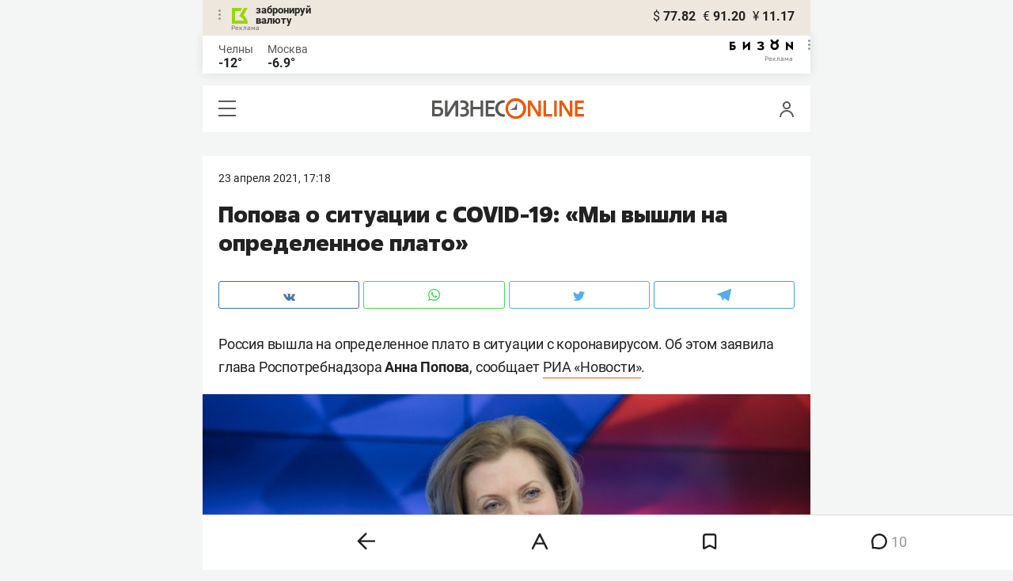

--- FILE ---
content_type: text/css
request_url: https://statix.business-gazeta.ru/mobile/css/s.min.css?v=140120261611
body_size: 21869
content:
@font-face{font-weight:300;font-family:"Roboto";font-style:normal;src:local(""),url("../fonts/roboto-v20-latin_cyrillic-ext_cyrillic-300.woff2") format("woff2"),url("../fonts/roboto-v20-latin_cyrillic-ext_cyrillic-300.woff") format("woff");font-display:swap}@font-face{font-family:"Golos";src:local(""),url("../fonts/golos-text_regular.woff2"),url("../fonts/golos-ui_regular.woff2")}@font-face{font-weight:300;font-family:"Roboto";font-style:italic;src:local(""),url("../fonts/roboto-v20-latin_cyrillic-ext_cyrillic-300italic.woff2") format("woff2"),url("../fonts/roboto-v20-latin_cyrillic-ext_cyrillic-300italic.woff") format("woff");font-display:swap}@font-face{font-weight:400;font-family:"Roboto";font-style:normal;src:local(""),url("../fonts/roboto-v20-latin_cyrillic-ext_cyrillic-regular.woff2") format("woff2"),url("../fonts/roboto-v20-latin_cyrillic-ext_cyrillic-regular.woff") format("woff");font-display:swap}@font-face{font-weight:400;font-family:"Roboto";font-style:italic;src:local(""),url("../fonts/roboto-v20-latin_cyrillic-ext_cyrillic-italic.woff2") format("woff2"),url("../fonts/roboto-v20-latin_cyrillic-ext_cyrillic-italic.woff") format("woff");font-display:swap}@font-face{font-weight:500;font-family:"Roboto";font-style:italic;src:local(""),url("../fonts/roboto-v20-latin_cyrillic-ext_cyrillic-500italic.woff2") format("woff2"),url("../fonts/roboto-v20-latin_cyrillic-ext_cyrillic-500italic.woff") format("woff");font-display:swap}@font-face{font-weight:500;font-family:"Roboto";font-style:normal;src:local(""),url("../fonts/roboto-v20-latin_cyrillic-ext_cyrillic-500.woff2") format("woff2"),url("../fonts/roboto-v20-latin_cyrillic-ext_cyrillic-500.woff") format("woff");font-display:swap}@font-face{font-weight:700;font-family:"Roboto";font-style:normal;src:local(""),url("../fonts/roboto-v20-latin_cyrillic-ext_cyrillic-700.woff2") format("woff2"),url("../fonts/roboto-v20-latin_cyrillic-ext_cyrillic-700.woff") format("woff");font-display:swap}@font-face{font-weight:700;font-family:"Roboto";font-style:italic;src:local(""),url("../fonts/roboto-v20-latin_cyrillic-ext_cyrillic-700italic.woff2") format("woff2"),url("../fonts/roboto-v20-latin_cyrillic-ext_cyrillic-700italic.woff") format("woff")}@font-face{font-weight:800;font-family:"Fact";font-style:normal;src:local("Fact ExtraBold"),local("Fact-ExtraBold"),url("../fonts/Fact-ExtraBold.woff2") format("woff2"),url("../fonts/Fact-ExtraBold.woff") format("woff"),url("../fonts/Fact-ExtraBold.ttf") format("truetype");font-display:swap}body{max-width:768px;margin:0 auto;padding:0;color:#222;font-size:14px;font-family:"Roboto",Arial,Tahoma,Verdana,sans-serif;line-height:16px;background-color:#f4f5f5}*,*:after,*:before{-webkit-box-sizing:border-box;box-sizing:border-box}a{color:#222;text-decoration:none}h1,h2,h3,h4,h5,p{margin:0}ul,ol{margin:0;padding:0}ul li,ol li{list-style:none}.banner{margin:30px 0;padding:20px;background-color:#fff}.banner div div #kebab{display:inline-block;width:auto !important;text-align:center}@media(max-width: 375px){.banner{padding:10px}}.articleBody li a,.articleBody p a{padding-bottom:3px;color:inherit;border-bottom:1px solid #f95102}.articleBody li a:hover,.articleBody p a:hover{border-bottom:0}.holiday-card__title-link,.person-card__title-link{font-size:20px;font-family:"Fact",sans-serif;line-height:25px}.button{display:inline-block;min-width:122px;height:35px;padding:0 20px;color:#fff;font-weight:500;font-size:16px;line-height:32px;text-align:center;text-transform:lowercase;background-color:#e8590d;border:1px solid #e8590d;border-radius:3px;cursor:pointer}.button:disabled,.button_disabled{background-color:#bcbec0;border-color:#bcbec0}.button_gray{color:#191919;background-color:#fff;border:1px solid #d9d9d9}.button_orange{background-color:#e8590d;border:1px solid #e8590d}.button_wide{width:100%}.button_white{color:#191919;background-color:#fff;border:1px solid #fff}.form__row{display:-webkit-box;display:-ms-flexbox;display:flex;-ms-flex-wrap:wrap;flex-wrap:wrap;margin-right:-15px;margin-left:-15px}.form__row:last-child{margin-bottom:-15px}.form__cell{position:relative;margin-right:15px;margin-left:15px;padding-bottom:10px}.form__cell_wide{width:100%}.form__cell_buttons .button{width:100%}.form__recovery{padding-top:20px;text-align:center}.profile-page .user-form{margin:20px;font-size:15px}.profile-page .user-form .input,.profile-page .user-form .user-form__textarea{border:1px solid #ccc}.profile-page .user-form .user-form__label{font-size:15px}.icon-oil{display:inline-block;vertical-align:middle;background:url("../img/icons/oil.svg") 0 0 no-repeat;width:9px;height:14px}.icon-user{display:inline-block;vertical-align:middle;background:url("../img/icons/user.svg") 0 0 no-repeat;width:19px;height:20px}.icon-hamburger{position:relative;display:inline-block;width:22px;height:20px;background:#595a5c;cursor:pointer}.icon-hamburger:before,.icon-hamburger:after{content:"";position:absolute;left:0;width:100%;height:7px;background:#fff;-webkit-transition:-webkit-transform .3s;transition:-webkit-transform .3s;transition:transform .3s;transition:transform .3s,-webkit-transform .3s}.icon-hamburger:before{top:2px}.icon-hamburger:after{bottom:2px}.icon-hamburger_opened{background:#fff}.icon-hamburger_opened:before,.icon-hamburger_opened:after{top:50%;height:2px;margin-top:-2px;background:#595a5c}.icon-hamburger_opened:before{-webkit-transform:rotate(45deg);transform:rotate(45deg)}.icon-hamburger_opened:after{-webkit-transform:rotate(-45deg);transform:rotate(-45deg)}.icon-favorite{display:inline-block;vertical-align:middle;cursor:pointer}.icon-favorite_active svg{fill:#e8590d}.icon-favorite_active path{stroke:#e8590d}.icon-vk{display:inline-block;vertical-align:middle;background:url("../img/icons/vk.svg") 0 0 no-repeat;width:15px;height:9px}.icon-ig{display:inline-block;vertical-align:middle;background:url("../img/icons/ig.svg") 0 0 no-repeat;width:15px;height:18px}.icon-fb{display:inline-block;vertical-align:middle;background:url("../img/icons/fb.svg") 0 0 no-repeat;width:8px;height:18px}.icon-ok{display:inline-block;vertical-align:middle;background:url("../img/icons/ok.svg") 0 0 no-repeat;width:10px;height:15px}.icon-tw{display:inline-block;vertical-align:middle;background:url("../img/icons/tw.svg") 0 0 no-repeat;width:15px;height:13px}.icon-tg{display:inline-block;vertical-align:middle;background:url("../img/icons/tg.svg") 0 0 no-repeat;width:18px;height:16px}.icon-zen{display:inline-block;vertical-align:middle;background:url("../img/icons/zen.svg") 0 0 no-repeat;width:15px;height:15px}.icon-yt{display:inline-block;vertical-align:middle;background:url("../img/icons/yt.svg") 0 0 no-repeat;width:17px;height:12px}.icon-wa{display:inline-block;vertical-align:middle;background:url("../img/icons/wa.svg") 0 0 no-repeat;width:15px;height:18px}.icon-dots{display:inline-block;vertical-align:middle;background:url("../img/icons/dots.svg") 0 0 no-repeat;width:25px;height:5px}.input{-webkit-box-sizing:border-box;box-sizing:border-box;height:34px;padding:0 15px;color:#414042;font-weight:300;font-size:14px;background-color:#f7f3ec;border:1px solid #f7f3ec;border-radius:3px}.input_wide{width:100%}.input_error{border-color:#e1233f}.input_error::-webkit-input-placeholder{color:#e1233f}.input_error::-moz-placeholder{color:#e1233f}.input_error:-ms-input-placeholder{color:#e1233f}.input_error:-moz-placeholder{color:#e1233f}.input:disabled{background:#fff;opacity:.5}.popupAcceptNotify{display:none;position:fixed;top:105px;width:330px;height:110px;background:#fff;border-radius:12px;margin:30px;padding:20px;font-family:"Roboto",sans-serif;font-weight:bold;font-size:14px;-webkit-box-shadow:0 2px 15px rgba(0,0,0,0.1176470588);box-shadow:0 2px 15px rgba(0,0,0,0.1176470588);text-align:center;z-index:1000}.popupAcceptNotify .title{padding:5px 0px 15px 0px}.popupAcceptNotify .body .icon{float:left;margin-left:12px}.popupAcceptNotify .body .control{float:right;margin-right:12px}.popupAcceptNotify .body .control button{width:100px;height:30px;border-radius:6px;font-family:"Roboto",sans-serif;font-style:normal;font-size:12px;border:none;cursor:pointer}.popupAcceptNotify .body .control .notnow{background:none;color:#222}.popupAcceptNotify .body .control .notnow:hover{color:rgba(34,34,34,0.6666666667)}.popupAcceptNotify .body .control .yesitis{color:#fff;background-color:#fa5203}.popupAcceptNotify .body .control .yesitis:hover{background-color:#f96002}@media(max-width: 500px){.popupAcceptNotify{margin:auto;left:0;right:0}}.popupFlashMaterial{display:none;position:fixed;right:0;bottom:0;width:100%;max-width:350px;height:auto;background:-webkit-gradient(linear, left top, left bottom, from(#f7f7fb), to(#fff6f3));background:linear-gradient(to bottom, #f7f7fb, #fff6f3);border-radius:12px;margin:30px;padding:30px;font-family:"Roboto",sans-serif;font-weight:bold;font-size:14px;-webkit-box-shadow:0 2px 15px rgba(0,0,0,0.1176470588);box-shadow:0 2px 15px rgba(0,0,0,0.1176470588);text-align:center;z-index:1000}.popupFlashMaterial .title{display:-webkit-box;display:-ms-flexbox;display:flex;padding:0 0 15px 0}.popupFlashMaterial .title .icon{padding-right:7px}.popupFlashMaterial .body .content{text-align:left;padding-bottom:20px;font-family:"Roboto",sans-serif;font-weight:normal;font-size:16px;line-height:22px}.popupFlashMaterial .body .control{display:-webkit-box;display:-ms-flexbox;display:flex;place-items:flex-end;-webkit-box-pack:justify;-ms-flex-pack:justify;justify-content:space-between}.popupFlashMaterial .body .control button.close{height:30px;border-radius:6px;font-family:"Roboto",sans-serif;font-style:normal;font-size:12px;border:none;cursor:pointer;background:none;color:#222}.popupFlashMaterial .body .control button.close:hover{color:rgba(34,34,34,0.6666666667)}@media(max-width: 500px){.popupFlashMaterial{width:100%;margin:auto;margin-bottom:20px;left:0;right:0}}.modal{position:fixed;top:0;left:0;z-index:1010;display:none;width:100%;overflow:auto;color:#414042;font-weight:400;font-size:14px;white-space:nowrap;text-align:center;width:100%;height:100%}.modal:before{content:"";display:inline-block;width:1px;height:100%;margin:0 -2px;vertical-align:middle}.modal__veil{position:fixed;top:0;left:0;width:100%;height:100%;background:rgba(0,0,0,.5)}.modal__wrap{position:relative;display:inline-block;width:100%;max-width:590px;padding:110px 100px;white-space:normal;text-align:left;vertical-align:middle;background:#fff;border-radius:12px;-webkit-box-shadow:0 2px 15px rgba(0,0,0,.12);box-shadow:0 2px 15px rgba(0,0,0,.12)}.modal__wrap .modal__content{text-align:center}.modal__wrap .modal__content .title{padding:0px 0px 20px 0px;font-size:18px}.modal__wrap .modal__content a{text-decoration:underline}.modal__wrap .modal__content a:hover{color:#f95102;text-decoration:none}.modal__close{position:absolute;top:40px;right:40px;z-index:1;display:inline-block;width:26px;height:26px;background:#fff;cursor:pointer}.modal__close:before,.modal__close:after{content:"";position:absolute;top:50%;left:0;width:100%;height:2px;margin-top:-2px;background:#000}.modal__close:before{-webkit-transform:rotate(45deg);transform:rotate(45deg)}.modal__close:after{-webkit-transform:rotate(-45deg);transform:rotate(-45deg)}.comments-num{position:relative;display:inline-block;padding-left:15px;font-size:14px;line-height:1.33}.comments-num:before{content:"";position:absolute;top:3px;left:0;background:url("../img/icons/comment.svg") 0 0 no-repeat;width:10px;height:10px}.phygital__medal-standings{margin-bottom:30px;padding:25px 20px 30px;color:#222;font-weight:700;font-size:23px;font-family:Roboto;font-style:normal;line-height:24px;text-align:center;background:#fff;border-radius:12px 12px 0 0;-webkit-box-shadow:0 0 20px 0 rgba(0,0,0,.15);box-shadow:0 0 20px 0 rgba(0,0,0,.15)}.phygital__medal-standings_title{margin-bottom:30px;color:#222;font-weight:bold;font-size:20px;font-family:Roboto;font-style:normal;line-height:24px}.phygital__medal-standings_item{display:-webkit-box;display:-ms-flexbox;display:flex;-ms-flex-pack:distribute;justify-content:space-around;margin-bottom:5px;padding:20px;background:#f7f3ec;border-radius:12px}.phygital__medal-standings_item:last-child{margin-bottom:30px}.phygital__medal-standings_item-title{display:-webkit-box;display:-ms-flexbox;display:flex;-ms-flex-pack:distribute;justify-content:space-around;margin-bottom:10px;padding:0 20px}.phygital__medal-standings_item-title_text{width:10%;color:#222;font-weight:400;font-size:12px;font-family:Roboto;font-style:normal;line-height:24px;text-align:center}.phygital__medal-standings_item-title_text-name{width:40%;color:#222;font-weight:400;font-size:12px;font-family:Roboto;font-style:normal;line-height:24px}.phygital__medal-standings_item-name{width:40%;color:#222;font-weight:700;font-size:16px;font-family:Roboto;font-style:normal;line-height:24px}.phygital__medal-standings_item-text{width:10%;color:#222;font-weight:400;font-size:16px;font-family:Roboto;font-style:normal;line-height:24px;text-align:center}.phygital-on-main{position:relative;margin-bottom:20px}.phygital-on-main_logo{content:"";position:absolute;top:-7px;left:95px;width:17px;height:39px;background:url("../img/phygital/phygital_logo_in_main.png") 0 0 no-repeat}.phygital-on-main_title{color:#222;font-weight:700;font-size:23px;font-family:Roboto;font-style:normal;line-height:24px;text-align:center}.phygital-on-main_article-img{display:block;width:100%;max-width:100%;min-height:253px;-o-object-fit:cover;object-fit:cover}.phygital-on-main_article-chosen .phygital-on-main_article-desc{background:#f7f3ec}.phygital-on-main_article-desc{padding:20px}.phygital-on-main_article-title{padding-bottom:20px;color:#222;font-weight:800;font-size:24px;font-family:"Fact";font-style:normal;line-height:30px}.phygital-on-main_article-title a{color:#000}.phygital-on-main_article-subtitle{color:#222;font-weight:400;font-size:18px;font-family:"Roboto";font-style:normal;line-height:26px}.phygital-on-main_article-subtitle a{color:#222}.phygital-on-main_banner{width:100%;min-height:55px;background:url("../img/phygital/phygital_banner_in_main_page.png") 0 0 no-repeat;border-radius:12px 12px 0 0}.phygital-on-main_carousel{margin-bottom:7px;padding:0 20px}.phygital-on-main_carousel .slick-dots{position:absolute;bottom:20px;display:block;width:100%;margin:0;padding:0;text-align:center;list-style:none}.phygital-on-main_carousel .slick-dotted.slick-slider{margin-top:-3px;margin-bottom:0;padding-bottom:40px;background-color:#fff;border-radius:0 0 12px 12px}.phygital__news-first{margin-top:-12px;margin-bottom:25px;padding:30px 20px;background:#fff;border-radius:12px 12px 0 0;-webkit-box-shadow:0 0 20px 0 rgba(0,0,0,.15);box-shadow:0 0 20px 0 rgba(0,0,0,.15)}.phygital__news-second{margin-bottom:30px;padding:30px 20px;background:#fff;-webkit-box-shadow:0 0 20px rgba(0,0,0,.15);box-shadow:0 0 20px rgba(0,0,0,.15)}.phygital__news-item{margin-bottom:20px;padding:14px 20px 13px;background:#fff;border-radius:12px;-webkit-box-shadow:0 0 15px rgba(0,0,0,.15);box-shadow:0 0 15px rgba(0,0,0,.15)}.phygital__news-item:last-child{margin-bottom:0}.phygital__news-title{color:#000;font-weight:400;font-size:18px;font-family:Roboto;font-style:normal;line-height:26px}.phygital__article{margin:0 20px 30px;background:#fff;border-radius:12px;-webkit-box-shadow:0 0 20px rgba(34,34,34,.13);box-shadow:0 0 20px rgba(34,34,34,.13)}.phygital__article-chosen .phygital__article-desc{background:#f7f3ec}.phygital__article-desc{padding:25px 20px 30px}.phygital__article-title{padding-bottom:25px;color:#222;font-weight:800;font-size:24px;font-family:"Fact";font-style:normal;line-height:30px}.phygital__article-title a{color:#000}.phygital__article-subtitle{padding-bottom:30px;color:#222;font-weight:400;font-size:18px;font-family:"Roboto";font-style:normal;line-height:26px}.phygital__article-subtitle a{color:#222}.phygital__article-tag{display:-webkit-inline-box;display:-ms-inline-flexbox;display:inline-flex;-webkit-box-align:center;-ms-flex-align:center;align-items:center;-webkit-box-pack:center;-ms-flex-pack:center;justify-content:center;margin-bottom:15px;padding:6px 9px 6px 9px;background:rgba(217,217,217,.3);border-radius:12px}.phygital__article-tag a{color:#575754;font-weight:400;font-size:12px;font-family:Roboto;font-style:normal;line-height:17px}.phygital__article-img{display:block;width:100%;max-width:100%;height:253px;-o-object-fit:cover;object-fit:cover;border-radius:12px 12px 0 0}.phygital__article-comments{color:#fff;font-weight:400;font-size:16px;font-family:Roboto;font-style:normal;line-height:20px}.phygital__article-comments_num{position:relative;display:inline-block;margin-left:5px;padding-left:15px;color:#222;font-weight:400;font-size:16px;font-family:Roboto;font-style:normal;line-height:20px}.phygital__article-comments_num:before{content:"";position:absolute;top:5px;left:0;background:url("../img/phygital/comment.svg") 0 0 no-repeat;width:10px;height:10px}.phygital__article .phygital__favorite{margin-right:0}.phygital__article .phygital__favorite path{stroke:#969696}.phygital__favorite{float:right;margin-top:-2px;margin-right:-14px}.phygital__favorite:hover path{fill:#969696}.phygital__favorite .icon-favorite_active path{fill:#f95102}.phygital__theme-single{background:#360e55;border-radius:12px 12px 0 0}.phygital__theme-single__desc{padding:21px 34px 40px 30px}.phygital__theme-single__title{padding-bottom:25px;color:#fff;font-weight:800;font-size:24px;font-family:Fact;font-style:normal;line-height:30px}.phygital__theme-single__title a{color:#fff}.phygital__theme-single__subtitle{padding-bottom:30px;color:#fff;font-weight:400;font-size:18px;font-family:Roboto;font-style:normal;line-height:26px}.phygital__theme-single__subtitle a{color:#fff}.phygital__main{position:relative;padding:15px 0 20px;background:#fff}.phygital__main-logo{content:"";position:absolute;top:18px;left:54px;width:20px;height:48px;background:url("../img/phygital/phygital_logo.svg") 0 0 no-repeat}.phygital__main-title{color:#222;font-weight:800;font-size:30px;font-family:Fact;font-style:normal;line-height:45px;text-align:center}.phygital__article-footer{position:sticky;bottom:0;width:100%;height:64px;padding:17px 0 21px;border-radius:12px 12px 0 0;-webkit-box-shadow:0px -7px 15px 0px rgba(34,34,34,.15);box-shadow:0px -7px 15px 0px rgba(34,34,34,.15)}.phygital__article-footer_text{margin-left:calc(50% - 107px);color:#fff;font-weight:700;font-size:24px;font-family:Roboto;font-style:normal;line-height:26px}.phygital__article-footer_arrow{position:absolute;top:20px;margin-left:15px}.phygital__standings{margin-bottom:30px;padding:20px;background:#fff;border-radius:12px 12px 0 0;-webkit-box-shadow:0 0 20px 0 rgba(0,0,0,.15);box-shadow:0 0 20px 0 rgba(0,0,0,.15)}.phygital__standings-title{margin-bottom:15px;color:#222;font-weight:700;font-size:23px;font-family:Roboto;font-style:normal;line-height:24px;text-align:center}.phygital__standings-svg{margin-bottom:10px}.phygital__standings-svg img{width:100%}.phygital__standings-select{width:100%;height:46px;margin-bottom:20px;padding:0 20px;color:#222;font:inherit;font-weight:700;font-size:18px;font-family:Roboto;font-style:normal;line-height:24px;background:rgba(0,0,0,0) url("../img/phygital/selects_arrow.svg") no-repeat;background-position-x:95%;background-position-y:center;border:1px solid #bbbdc0;border-radius:12px;-moz-appearance:none;-webkit-appearance:none;appearance:none}.phygital__standings-select:focus-visible{outline:#bbbdc0 auto 0}.phygital__standings-table__group{margin-bottom:15px}.phygital__standings-table__group-title{margin-bottom:15px;margin-left:20px;color:#222;font-weight:700;font-size:16px;font-family:Roboto;font-style:normal;line-height:24px}.phygital__standings-table__group-team{margin-bottom:5px;padding:10px 0 10px 20px;color:#222;font-weight:700;font-size:16px;font-family:Roboto;font-style:normal;line-height:24px;background-color:#ede7dd;border-radius:12px}.phygital__standings-table__group-team__id{margin-right:20px;font-weight:400}.phygital__events-page{margin:0 20px}.phygital__events-page .grid_50 .grid-col{margin:15px 0}.phygital__events-page_title{margin-bottom:30px;color:#222;font-weight:700;font-size:30px;font-family:Roboto;font-style:normal;line-height:36px;text-align:center}.phygital__events-page_date{margin-bottom:16px;color:#222;font-weight:700;font-size:20px;font-family:Roboto;font-style:normal;line-height:24px;text-align:center}.phygital__events-page_row{margin-bottom:30px}.phygital__events-page_banner{height:100px;margin-bottom:20px}.phygital__events-page_banner img{width:100%}.phygital__events-page_personality-card{height:145px;padding:20px;background:#ede7dd;border-radius:12px}.phygital__events-page_personality-card_sport{height:46px;margin-bottom:5px;color:#222;font-weight:700;font-size:18px;font-family:Roboto;font-style:normal;line-height:23px}.phygital__events-page_personality-card_place{color:#222;font-weight:700;font-size:16px;font-family:Roboto;font-style:normal;line-height:21px}.phygital__events-page_personality-card_type{color:#222;font-weight:400;font-size:16px;font-family:Roboto;font-style:normal;line-height:21px}.phygital__events-page_personality-card_time{color:#222;font-weight:400;font-size:16px;font-family:Roboto;font-style:normal;line-height:21px}.phygital__navigation{position:sticky;bottom:68px;z-index:1000;width:100%;margin-bottom:30px;-webkit-transition:-webkit-transform .5s ease-in-out;transition:-webkit-transform .5s ease-in-out;transition:transform .5s ease-in-out;transition:transform .5s ease-in-out,-webkit-transform .5s ease-in-out}.phygital__navigation.out{-webkit-transform:translateY(80px);transform:translateY(80px)}.phygital-carousel{margin:-4px 20px 10px;padding:20px;background-color:#fff;border-radius:0 0 12px 12px}.phygital-carousel__calendar-1{margin:0 20px;border-radius:12px 12px 0 0}.phygital-carousel__calendar-1 img{width:100%}.phygital-carousel__title{margin-bottom:15px;color:#fff;font-weight:700;font-size:23px;font-family:Roboto;font-style:normal;line-height:24px;text-align:center}.phygital-carousel__slide-date{display:inline-block;margin-bottom:15px;padding:10px;color:#fff;font-weight:700;font-size:14px;font-family:Roboto;font-style:normal;line-height:18px;text-align:center;background-color:#f95102;border-radius:8px}.phygital-carousel__slide-sport{height:60px;margin-bottom:25px;color:#222;font-weight:700;font-size:26px;font-family:"Roboto";font-style:normal;line-height:30px}.phygital-carousel__slide-place{color:#222;font-weight:700;font-size:16px;font-family:"Roboto";font-style:normal;line-height:23px}.phygital-carousel__slide-type{color:#222;font-weight:normal;font-size:16px;font-family:"Roboto";line-height:23px}.phygital-carousel__slide-time{color:#222;font-weight:normal;font-size:16px;font-family:"Roboto";font-style:normal;line-height:23px}.phygital-carousel__slide-a:hover{opacity:100% !important}.phygital-carousel__slide-button{margin:0 20px 30px;padding:15px 10px;color:#f95102;font-weight:700;font-size:16px;font-family:Roboto;font-style:normal;line-height:18px;text-align:center;background-color:#fff;border-radius:12px}.phygital-carousel__slide-button:hover{color:#fff;background-color:#f95102}.phygital-carousel .slick-dots{bottom:-30px}.phygital-carousel .slick-dots li.slick-active button:before{background-color:#f26821}.phygital-carousel .slick-dotted.slick-slider{margin-bottom:26px}.phygital-carousel .slick-prev,.phygital-carousel .slick-next{bottom:-50px}.phygital-carousel .slick-prev:before,.phygital-carousel .slick-next:before{border-color:#000}.sp-base__right-more_news{display:-webkit-box;display:-ms-flexbox;display:flex;-webkit-box-align:center;-ms-flex-align:center;align-items:center;-webkit-box-pack:center;-ms-flex-pack:center;justify-content:center;width:100%;margin:15px 0 30px;padding:14px 10px 15px 10px;color:#fff;font-weight:700;font-size:14px;font-family:Roboto;font-style:normal;line-height:18px;text-align:center;background:#f95102;border-radius:12px}.sp-base__medal-standings{margin-bottom:30px;padding:25px 20px 30px;color:#222;font-weight:700;font-size:23px;font-family:Roboto;font-style:normal;line-height:24px;background:#fff;border-radius:12px 12px 0 0;-webkit-box-shadow:0 0 20px 0 rgba(0,0,0,.15);box-shadow:0 0 20px 0 rgba(0,0,0,.15)}.sp-base__medal-standings_title{margin-bottom:30px;color:#222;font-weight:bold;font-size:20px;font-family:Roboto;font-style:normal;line-height:24px}.sp-base__medal-standings_item{display:-webkit-box;display:-ms-flexbox;display:flex;-webkit-box-align:start;-ms-flex-align:start;align-items:flex-start;-ms-flex-pack:distribute;justify-content:space-around;margin-bottom:5px;padding:20px;background:#f7f3ec;border-radius:12px}.sp-base__medal-standings_item-flag{width:10%;margin-right:9px}.sp-base__medal-standings_item:last-child{margin-bottom:0}.sp-base__medal-standings_item-title{display:-webkit-box;display:-ms-flexbox;display:flex;-ms-flex-pack:distribute;justify-content:space-around;margin-bottom:10px;padding:0 20px}.sp-base__medal-standings_item-title_text{width:10%;color:#222;font-weight:400;font-size:12px;font-family:Roboto;font-style:normal;line-height:24px;text-align:center}.sp-base__medal-standings_item-title_text-name{width:30%;color:#222;font-weight:400;font-size:12px;font-family:Roboto;font-style:normal;line-height:24px}.sp-base__medal-standings_item-name{width:30%;color:#222;font-weight:700;font-size:16px;font-family:Roboto;font-style:normal;line-height:24px}.sp-base__medal-standings_item-text{width:10%;color:#222;font-weight:400;font-size:16px;font-family:Roboto;font-style:normal;line-height:24px;text-align:center}.sp-base-on-main{position:relative;margin-bottom:20px}.sp-base-on-main_title{color:#222;font-weight:700;font-size:23px;font-family:Roboto;font-style:normal;line-height:24px;text-align:center}.sp-base-on-main_article-img{display:block;width:100%;max-width:100%;min-height:253px;-o-object-fit:cover;object-fit:cover}.sp-base-on-main_article-chosen .sp-base-on-main_article-desc{background:#f7f3ec}.sp-base-on-main_article-desc{padding:20px}.sp-base-on-main_article-title{padding-bottom:20px;color:#222;font-weight:800;font-size:24px;font-family:"Fact";font-style:normal;line-height:30px}.sp-base-on-main_article-title a{color:#000}.sp-base-on-main_article-subtitle{color:#222;font-weight:400;font-size:18px;font-family:"Roboto";font-style:normal;line-height:26px}.sp-base-on-main_article-subtitle a{color:#222}.sp-base-on-main_carousel{margin-bottom:7px;padding:0 20px}.sp-base-on-main_carousel .slick-dots{position:absolute;bottom:20px;display:block;width:100%;margin:0;padding:0;text-align:center;list-style:none}.sp-base-on-main_carousel .slick-dotted.slick-slider{margin-top:-3px;margin-bottom:0;padding-bottom:40px;background-color:#fff;border-radius:0 0 12px 12px}.sp-base__news-first{margin-top:-12px;margin-bottom:25px;padding:30px 20px;background:#fff;border-radius:12px 12px 0 0;-webkit-box-shadow:0 0 20px 0 rgba(0,0,0,.15);box-shadow:0 0 20px 0 rgba(0,0,0,.15)}.sp-base__news-second{margin-bottom:30px;padding:30px 20px;background:#fff;-webkit-box-shadow:0 0 20px rgba(0,0,0,.15);box-shadow:0 0 20px rgba(0,0,0,.15)}.sp-base__news-item{margin-bottom:20px;padding:14px 20px 13px;background:#fff;border-radius:12px;-webkit-box-shadow:0 0 15px rgba(0,0,0,.15);box-shadow:0 0 15px rgba(0,0,0,.15)}.sp-base__news-item:last-child{margin-bottom:0}.sp-base__news-title{color:#000;font-weight:400;font-size:18px;font-family:Roboto;font-style:normal;line-height:26px}.sp-base__article{margin:0 20px 30px;background:#fff;border-radius:12px;-webkit-box-shadow:0 0 20px rgba(34,34,34,.13);box-shadow:0 0 20px rgba(34,34,34,.13)}.sp-base__article-chosen .sp-base__article-desc{background:#f7f3ec}.sp-base__article-desc{padding:25px 20px 30px}.sp-base__article-title{padding-bottom:25px;color:#222;font-weight:800;font-size:24px;font-family:"Fact";font-style:normal;line-height:30px}.sp-base__article-title a{color:#000}.sp-base__article-subtitle{padding-bottom:30px;color:#222;font-weight:400;font-size:18px;font-family:"Roboto";font-style:normal;line-height:26px}.sp-base__article-subtitle a{color:#222}.sp-base__article-tag{display:-webkit-inline-box;display:-ms-inline-flexbox;display:inline-flex;-webkit-box-align:center;-ms-flex-align:center;align-items:center;-webkit-box-pack:center;-ms-flex-pack:center;justify-content:center;margin-bottom:15px;padding:6px 9px 6px 9px;background:rgba(217,217,217,.3);border-radius:12px}.sp-base__article-tag a{color:#575754;font-weight:400;font-size:12px;font-family:Roboto;font-style:normal;line-height:17px}.sp-base__article-img{display:block;width:100%;max-width:100%;height:253px;-o-object-fit:cover;object-fit:cover;border-radius:12px 12px 0 0}.sp-base__article-comments{color:#fff;font-weight:400;font-size:16px;font-family:Roboto;font-style:normal;line-height:20px}.sp-base__article-comments_num{position:relative;display:inline-block;margin-left:5px;padding-left:15px;color:#222;font-weight:400;font-size:16px;font-family:Roboto;font-style:normal;line-height:20px}.sp-base__article-comments_num:before{content:"";position:absolute;top:5px;left:0;background:url("https://beta-cdn.business-online.ru/mobile/img/sp-base/comment.svg") 0 0 no-repeat;width:10px;height:10px}.sp-base__article .sp-base__favorite{margin-right:0}.sp-base__article .sp-base__favorite path{stroke:#969696}.sp-base__favorite{float:right;margin-top:-2px;margin-right:-14px}.sp-base__favorite:hover path{fill:#969696}.sp-base__favorite .icon-favorite_active path{fill:#f95102}.sp-base__theme-single{border-radius:12px 12px 0 0}.sp-base__theme-single__desc{padding:21px 34px 40px 30px}.sp-base__theme-single__title{padding-bottom:25px;color:#fff;font-weight:800;font-size:24px;font-family:Fact;font-style:normal;line-height:30px}.sp-base__theme-single__title a{color:#fff}.sp-base__theme-single__subtitle{padding-bottom:30px;color:#fff;font-weight:400;font-size:18px;font-family:Roboto;font-style:normal;line-height:26px}.sp-base__theme-single__subtitle a{color:#fff}.sp-base__main{position:relative;padding:15px 0 20px;background:#fff}.sp-base__main-title{color:#222;font-weight:800;font-size:30px;font-family:Fact;font-style:normal;line-height:45px;text-align:center}.sp-base__article-footer{position:sticky;bottom:0;width:100%;height:64px;padding:17px 0 21px;border-radius:12px 12px 0 0;-webkit-box-shadow:0px -7px 15px 0px rgba(34,34,34,.15);box-shadow:0px -7px 15px 0px rgba(34,34,34,.15)}.sp-base__article-footer_text{margin-left:calc(50% - 72px);color:#fff;font-weight:700;font-size:24px;font-family:Roboto;font-style:normal;line-height:26px}.sp-base__article-footer_arrow{position:absolute;top:20px;margin-left:15px}.sp-base__standings{margin-bottom:30px;padding:20px;background:#fff;border-radius:12px 12px 0 0;-webkit-box-shadow:0 0 20px 0 rgba(0,0,0,.15);box-shadow:0 0 20px 0 rgba(0,0,0,.15)}.sp-base__standings-title{margin-bottom:15px;color:#222;font-weight:700;font-size:23px;font-family:Roboto;font-style:normal;line-height:24px;text-align:center}.sp-base__standings-svg{margin-bottom:10px}.sp-base__standings-svg img{width:100%}.sp-base__standings-select{width:100%;height:46px;margin-bottom:20px;padding:0 20px;color:#222;font:inherit;font-weight:700;font-size:18px;font-family:Roboto;font-style:normal;line-height:24px;background:rgba(0,0,0,0) url("https://beta-cdn.business-online.ru/mobile/img/sp-base/selects_arrow.svg") no-repeat;background-position-x:95%;background-position-y:center;border:1px solid #bbbdc0;border-radius:12px;-moz-appearance:none;-webkit-appearance:none;appearance:none}.sp-base__standings-select:focus-visible{outline:#bbbdc0 auto 0}.sp-base__standings-table__group{margin-bottom:15px}.sp-base__standings-table__group-title{margin-bottom:15px;margin-left:20px;color:#222;font-weight:700;font-size:16px;font-family:Roboto;font-style:normal;line-height:24px}.sp-base__standings-table__group-team{margin-bottom:5px;padding:10px 0 10px 20px;color:#222;font-weight:700;font-size:16px;font-family:Roboto;font-style:normal;line-height:24px;background-color:#ede7dd;border-radius:12px}.sp-base__standings-table__group-team__id{margin-right:20px;font-weight:400}.sp-base__events-page_personality-card.announcements .sp-base__events-page_personality-card_sport{height:60px;font-size:17px;line-height:22px}.sp-base__events-page_personality-card.announcements .sp-base__events-page_personality-card_place{font-weight:400;font-size:14px}.sp-base__events-page{margin:0 20px}.sp-base__events-page .grid_50 .grid-col{margin:15px 0}.sp-base__events-page_title{margin-bottom:30px;color:#222;font-weight:700;font-size:30px;font-family:Roboto;font-style:normal;line-height:36px;text-align:center}.sp-base__events-page_date{margin-bottom:16px;color:#222;font-weight:700;font-size:20px;font-family:Roboto;font-style:normal;line-height:24px;text-align:center}.sp-base__events-page_row{margin-bottom:30px}.sp-base__events-page_banner{height:100px;margin-bottom:20px}.sp-base__events-page_banner img{width:100%}.sp-base__events-page_personality-card{height:145px;padding:20px;background:#ede7dd;border-radius:12px}.sp-base__events-page_personality-card_sport{height:46px;margin-bottom:5px;color:#222;font-weight:700;font-size:18px;font-family:Roboto;font-style:normal;line-height:23px}.sp-base__events-page_personality-card_place{color:#222;font-weight:700;font-size:16px;font-family:Roboto;font-style:normal;line-height:21px}.sp-base__events-page_personality-card_type{color:#222;font-weight:400;font-size:16px;font-family:Roboto;font-style:normal;line-height:21px}.sp-base__events-page_personality-card_time{color:#222;font-weight:400;font-size:16px;font-family:Roboto;font-style:normal;line-height:21px}.sp-base__navigation{position:sticky;bottom:68px;z-index:1000;width:100%;margin-bottom:30px;-webkit-transition:-webkit-transform .5s ease-in-out;transition:-webkit-transform .5s ease-in-out;transition:transform .5s ease-in-out;transition:transform .5s ease-in-out,-webkit-transform .5s ease-in-out}.sp-base__navigation.out{-webkit-transform:translateY(80px);transform:translateY(80px)}.sp-base-carousel.announcements .sp-base-carousel__slide-sport{height:75px;font-size:20px;line-height:25px}.sp-base-carousel.announcements .sp-base-carousel__slide-place{font-weight:400;font-size:14px}.sp-base-carousel{margin:0 0 10px;padding:20px;background:#ede7dd;border-radius:12px}.sp-base-carousel__base{margin-bottom:30px;padding:20px;background-color:#fff;border-radius:12px 12px 0 0}.sp-base-carousel__calendar-1{margin:0 20px;border-radius:12px 12px 0 0}.sp-base-carousel__calendar-1 img{width:100%}.sp-base-carousel__title{margin-bottom:15px;color:#fff;font-weight:700;font-size:20px;font-family:Roboto;font-style:normal;line-height:24px;text-align:center}.sp-base-carousel__slide-date{display:inline-block;margin-bottom:15px;padding:10px;color:#fff;font-weight:700;font-size:14px;font-family:Roboto;font-style:normal;line-height:18px;text-align:center;background-color:#f95102;border-radius:8px}.sp-base-carousel__slide-sport{height:60px;margin-bottom:25px;color:#222;font-weight:700;font-size:26px;font-family:"Roboto";font-style:normal;line-height:30px}.sp-base-carousel__slide-place{color:#222;font-weight:700;font-size:16px;font-family:"Roboto";font-style:normal;line-height:23px}.sp-base-carousel__slide-type{color:#222;font-weight:normal;font-size:16px;font-family:"Roboto";line-height:23px}.sp-base-carousel__slide-time{color:#222;font-weight:normal;font-size:16px;font-family:"Roboto";font-style:normal;line-height:23px}.sp-base-carousel__slide-a:hover{opacity:100% !important}.sp-base-carousel__slide-button{padding:15px 10px;color:#000;font-weight:700;font-size:14px;font-family:Roboto;font-style:normal;line-height:18px;text-align:center;background:#ede7dd;border-radius:12px}.sp-base-carousel__slide-button:hover{color:#fff;background-color:#f95102}.sp-base-carousel .slick-dots{bottom:-30px}.sp-base-carousel .slick-dots li.slick-active button:before{background-color:#f26821}.sp-base-carousel .slick-dotted.slick-slider{margin-bottom:26px}.sp-base-carousel .slick-prev,.sp-base-carousel .slick-next{bottom:-50px}.sp-base-carousel .slick-prev:before,.sp-base-carousel .slick-next:before{border-color:#000}.sp-base-on-main_carousel.brics .sp-base-on-main__hashtag-banner{width:100%;min-height:55px;border-radius:12px 12px 0 0}.content.sp__mobile_page.phygital .sp-base__main_logo{content:"";position:absolute;top:18px;left:54px;width:20px;height:48px}.restaurant-item{width:100%;border:1px solid #969696;border-radius:12px;padding:20px;margin-bottom:20px}.restaurant-image{width:100%;border-radius:8px}h4.restaurant-title{padding-top:20px;padding-bottom:16px;font-family:"Roboto";font-style:normal;font-weight:700;font-size:24px;line-height:34px;color:#000;margin:0}.article__content .articleBody .restaurant-messages{padding-bottom:12px}.article__content .articleBody .restaurant-messages p{font-family:"Roboto";font-style:normal;font-weight:400;font-size:18px;line-height:29px;color:#000;margin-bottom:0;margin-left:0}.article__content .articleBody p.restaurant-small_text{font-family:"Roboto";font-style:normal;font-weight:400;font-size:14px;line-height:14px;color:#969696;padding-bottom:0;margin-bottom:30px;margin-left:0}.restaurant-description{display:inline-grid;width:100%;margin-bottom:19px}.article__content .restaurant-address{margin-bottom:22px}.article__content .restaurant-address p{font-family:"Roboto";font-style:normal;font-weight:700;font-size:18px;line-height:29px;color:#000;padding-bottom:0;margin-bottom:0;margin-left:0}.restaurant-link{height:42px;border:1px solid #bbbdc0;border-radius:6px;padding:12px 0;font-family:"Roboto";font-style:normal;font-weight:400;font-size:18px;line-height:18px;color:#58585b;-webkit-box-ordinal-group:2;-ms-flex-order:1;order:1;width:100%;text-align:center}.article__content .articleBody p.restaurant-name{font-family:"Roboto";font-style:normal;font-weight:400;font-size:10px;line-height:29px;color:#bbbdc0;padding-bottom:0;margin-bottom:0;margin-left:0}.restaurant-footer{margin-top:-12px}.restaurant-erid-name{display:-webkit-box;display:-ms-flexbox;display:flex}.article__content .articleBody p.restaurant-erid{margin-top:-10px;font-family:"Roboto";font-style:normal;font-weight:400;font-size:10px;line-height:29px;color:#bbbdc0;padding-bottom:0;margin-left:0;margin-bottom:-12px}.article__content .articleBody p.restaurant-adv{padding-right:3px;font-family:"Roboto";font-style:normal;font-weight:400;font-size:10px;line-height:29px;text-align:right;color:#bbbdc0;padding-bottom:0;margin-bottom:0;margin-left:0}.adv-item{width:100%;border:1px solid #969696;border-radius:12px;padding:30px 30px 20px;margin-bottom:20px}.adv-image{width:100%;border-radius:8px}h4.adv-title{padding-top:25px;padding-bottom:21px;font-family:"Roboto";font-style:normal;font-weight:700;font-size:24px;line-height:34px;color:#000;margin:0}.article__content .articleBody .adv-messages{padding-bottom:30px}.article__content .articleBody .adv-messages p{font-family:"Roboto";font-style:normal;font-weight:400;font-size:18px;line-height:29px;color:#000;margin-bottom:0;margin-left:0}.article__content .articleBody p.adv-small_text{font-family:"Roboto";font-style:normal;font-weight:400;font-size:14px;line-height:14px;color:#969696;padding-bottom:0;margin-bottom:30px;margin-left:0}.article img.adv-logo{max-width:250px;max-height:50px;margin-bottom:30px}.adv-description{display:inline-grid;width:100%;margin-bottom:25px}.article__content .adv-address{margin-bottom:30px}.article__content .adv-address p{font-family:"Roboto";font-style:normal;font-weight:700;font-size:18px;line-height:29px;color:#000;padding-bottom:0;margin-bottom:0;margin-left:0}.adv-link{height:50px;border:1px solid #bbbdc0;border-radius:12px;padding:10px 20px 12px;font-family:"Roboto";font-style:normal;font-weight:400;font-size:18px;line-height:29px;color:#58585b;-webkit-box-ordinal-group:2;-ms-flex-order:1;order:1;width:100%;text-align:center}.article__content .articleBody p.adv-name{font-family:"Roboto";font-style:normal;font-weight:400;font-size:10px;line-height:29px;color:#bbbdc0;padding-bottom:0;margin-bottom:0;margin-left:0}.adv-footer{margin-top:-12px}.adv-erid-name{display:-webkit-box;display:-ms-flexbox;display:flex}.article__content .articleBody p.adv-erid{margin-top:-10px;font-family:"Roboto";font-style:normal;font-weight:400;font-size:10px;line-height:29px;color:#bbbdc0;padding-bottom:0;margin-bottom:0;margin-left:0}.article__content .articleBody p.adv-adv{padding-right:3px;font-family:"Roboto";font-style:normal;font-weight:400;font-size:10px;line-height:29px;text-align:right;color:#bbbdc0;padding-bottom:0;margin-bottom:0;margin-left:0}.adv_read_also-item{width:100%;padding:20px;border:1px solid #969696;border-radius:12px;margin-bottom:30px}.adv_read_also-head{width:100%}.adv_read_also-text{padding-top:10px}.without-padding{padding-top:0}.article .adv_read_also-image_container{width:100%;border-radius:8px}.adv_read_also-link{width:100%}.adv_read_also-title{font-family:"Roboto";font-style:normal;font-weight:700;font-size:20px;line-height:26px;color:#000;margin-bottom:0;padding-bottom:11px;margin-top:0}.article__content p.adv_read_also-name-erid{font-family:"Roboto";font-style:normal;font-weight:400;font-size:10px;line-height:16px;color:#bbbdc0;padding-bottom:0;margin-bottom:-7px}.announce-page{max-width:750px;padding:10px 20px}.announce-page .select-group{margin-top:50px}.announce-page__offer{float:right}.announce-page__note{padding-top:77px;font-size:14px;line-height:20px}.announce-page .select-group__item_right{display:none}.announce-page .js-date__select{margin:20px 0 0}.announce-page input.dates{padding:10px;font-size:18px;text-align:center}.announce-offer{position:relative;display:-webkit-box;display:-ms-flexbox;display:flex;-webkit-box-orient:vertical;-webkit-box-direction:normal;-ms-flex-direction:column;flex-direction:column;min-height:127px;margin-top:18px;padding:15px 21px 13px;background-color:#f7f3ec;border-radius:3px}.announce-date+.announce-offer{margin-top:0}.announce-offer+.announce-offer{margin-top:30px}.announce-offer_today{background-color:#fff3f7}.announce-offer__when{padding-bottom:3px;color:#333;font-size:12px;line-height:22px}.announce-offer__date{padding-right:10px}.announce-offer__title{color:#222;font-weight:500;font-size:16px;line-height:22px}.announce-offer__desc{margin:10px 0 11px;color:#222;font-weight:400;font-size:16px;line-height:22px}.announce-offer__participation{color:#222;font-weight:400;font-size:16px;line-height:22px}.announce-offer__participation a{color:#e8590d}.announce-offer__footer{margin-top:auto;padding-top:8px;color:#333;font-weight:400;font-size:12px;line-height:22px}.announce-offer__rars{float:right}.announce-offer__note span+span{margin-left:20px}.announce-offer__schedule{padding:0 15px;font-size:16px;line-height:22px}.announce-offer__timing{padding:10px 0}.announce-offer__time{min-width:96px;padding-right:15px;font-weight:100}.announce-offer__theme{font-weight:100}.announce-offer__more-info{margin-top:11px;padding-bottom:9px;font-size:14px;line-height:20px}.announce-offer__more-info a{color:#e8590d}.announce-offer input[type=checkbox]{position:absolute;width:1px;height:1px;margin:-1px;padding:0;overflow:hidden;border:0;clip:rect(0 0 0 0)}input[type=checkbox]~.announce-offer__desc{display:none}.announce-offer__collapse{position:absolute;top:15px;right:16px;width:20px;height:20px;cursor:pointer}.announce-offer__collapse:after{content:"";position:absolute;top:3px;right:5px;background:rgba(0,0,0,0);border-right:1px solid #58595b;border-bottom:1px solid #58595b;-webkit-transform:rotate(45deg);transform:rotate(45deg);width:8px;height:8px}input:checked~.announce-offer__collapse:after{top:10px;border-top:1px solid;border-bottom:0;-webkit-transform:rotate(-45deg);transform:rotate(-45deg)}input:checked~.announce-offer__desc{display:block}.announce-date{padding:46px 0 24px;color:#222;font-weight:500;font-size:16px;line-height:20px}.article{padding:20px 20px;word-break:break-word;background-color:#fff}.article .invite-to-tg{background-color:rgba(240,83,35,0.1019607843);padding:20px;border-radius:12px;display:-webkit-box;display:-ms-flexbox;display:flex;-ms-flex-wrap:wrap;flex-wrap:wrap;-webkit-box-pack:justify;-ms-flex-pack:justify;justify-content:space-between;font-family:"Roboto",sans-serif;gap:25px;-webkit-box-align:center;-ms-flex-align:center;align-items:center;margin-bottom:30px}.article .invite-to-tg--text{font-size:22px;color:#222;display:block;line-height:28px}.article .invite-to-tg--subscribe-btn{border-radius:8px;padding:15px 25px;gap:10px;background-color:#f05323;color:#fff;font-size:20px;height:-webkit-fit-content;height:-moz-fit-content;height:fit-content;cursor:pointer;-webkit-transition:all .3s ease-in-out;transition:all .3s ease-in-out;-webkit-box-sizing:border-box;box-sizing:border-box;border:1px solid rgba(0,0,0,0)}@media(max-width: 600px){.article .invite-to-tg--subscribe-btn{-webkit-box-flex:1;-ms-flex-positive:1;flex-grow:1}}.article .invite-to-tg--subscribe-btn a{color:#fff}.article .invite-to-tg--subscribe-btn:hover{background-color:#c53a0f;color:#fff}.article .invite-to-social{display:block;margin-top:10px;padding:20px;text-align:center;text-decoration:underline;background:#ecf5fb}.article .invite-to-social:hover{text-decoration:none}.article .invite-to-social a{text-decoration:underline}.article .invite-to-social a:hover{text-decoration:none}.article+.article{margin-top:40px;padding-top:30px}.article+.article .article__head:before{content:"";position:absolute;top:-48px;display:block;width:100%;height:2px;background-color:#dddedf}.article iframe{max-width:100%}.article img{max-width:100%}.article__head{position:relative;display:-webkit-box;display:-ms-flexbox;display:flex;-webkit-box-pack:justify;-ms-flex-pack:justify;justify-content:space-between}.article__comments{font-weight:500}.article__bookmarks{font-weight:300}.article__bookmarks .icon-favorite{margin-right:6px}.article__date{color:#333;font-size:14px;line-height:16px;text-transform:lowercase}.article__time{margin-left:13px}.article__h1{margin-bottom:20px;font-size:22px;line-height:26px}.article__lead{margin-bottom:30px;font-weight:300;font-size:18px;line-height:26px}.article__erid{margin-top:20px;margin-bottom:0 !important;color:#999;font-size:13px !important}.article__content{position:relative;color:#222;font-weight:400;font-size:16px;line-height:22px;letter-spacing:-0.2px}.article__content abbr{border:1px solid #dcddde;border-radius:3px}.article__content p{margin-bottom:20px;font-size:18px;line-height:29px}.article__content ol,.article__content ul{max-width:75%;margin-bottom:20px;margin-left:37px}.article__content ol li+li,.article__content ul li+li{margin-top:20px}.article__content ul li{list-style-type:disc}.article__content ol li{list-style-type:decimal}.article iframe[src*=youtube]{display:block;margin:0 auto}.article__image{margin-top:20px;margin-bottom:20px}.article__image-img{width:100%}.article__image-title{padding-top:8px;font-size:14px;line-height:20px}.article__image-author{padding-top:3px;font-size:12px}.article .subtitle,.article__subtitle{margin-top:40px;margin-bottom:20px;font-weight:500;font-size:20px;line-height:22px}.article__banner{clear:both;margin-top:42px;margin-bottom:12px}.article__internal-link{border-bottom:1px solid #e8590d}.article__more{position:relative;margin-top:49px}.article__more-btn{display:block;width:100%;height:35px;color:#000;font-weight:500;font-size:18px;line-height:22px;text-align:center;background-color:#fff;border:1px solid #d9d9d9;border-radius:3px;cursor:pointer}.article__more-count{margin-left:5px;font-weight:500}.article__more-count:before{content:"";display:inline-block;margin-right:5px;vertical-align:middle;background-image:url("../img/icons/comment.svg");background-repeat:no-repeat;background-position:50% 50%;background-size:cover;width:12px;height:12px}.article .article-tools{display:none}.article-hashtag{padding:20px 0 10px}.article-hashtag__item{display:inline;margin-right:20px}.article-hashtag__link{color:#333;font-weight:300;font-size:12px;line-height:14px;text-transform:lowercase}.article-hashtag__link:hover{color:#e8590d}.image-in-text{margin-right:-20px;margin-left:-20px;font-size:12px;line-height:14px}.image-in-text img{width:100%;max-width:100%}.image-in-text span.title{display:block;margin-right:20px;margin-left:20px;padding:10px 0;color:#999;font-size:12px;line-height:14px}.image-in-text span.author{display:block;margin-right:20px;margin-left:20px;color:#999;font-size:12px;line-height:14px}.article-quote{margin:42px 0;padding:19px 20px;background-color:#f7f3ec;border-radius:3px}.article-quote_left{float:left;width:350px;margin:7px 20px 30px 0;padding-bottom:13px}.article-quote__head{padding-bottom:9px;font-weight:500;font-size:14px;line-height:18px}.article-quote__title{margin:0;padding:0;color:#222;font-weight:300;font-size:18px;line-height:29px}.article-quote__persona{display:-webkit-box;display:-ms-flexbox;display:flex;-webkit-box-align:center;-ms-flex-align:center;align-items:center;padding-top:26px}.article-quote_left .article-quote__persona{padding-top:15px}.article-quote__image{position:relative;display:inline-block;width:60px;min-width:60px;height:60px;margin-top:-2px;margin-right:20px;overflow:hidden;vertical-align:middle;border-radius:50%}.article-quote__img{position:absolute;top:50%;left:50%;max-width:100px;-webkit-transform:translate(-50%, -50%);transform:translate(-50%, -50%)}.article-quote__author{display:block;font-size:16px;line-height:18px}.article-quote__position{display:block;padding-top:3px;color:#575754;font-size:14px;line-height:20px}.article-internal{max-width:100%;margin:0 0 13px;background-color:#f7f3ec}.article-internal__image{position:relative;display:block;overflow:hidden;border-top-left-radius:3px;border-top-right-radius:3px}.article-internal__img{display:block;width:100%;-o-object-fit:cover;object-fit:cover}.article-internal__title{padding:17px 20px 34px;font-weight:500;font-size:16px;line-height:20px}.article-internal__title-link{color:#222}.article-readmore{width:350px;padding:19px 20px;background-color:#f7f3ec;border-radius:3px}.article__content .article-readmore__list{max-width:initial;margin-bottom:initial;margin-left:initial}.article__content .article-readmore__item{list-style-type:none}.article-readmore_left{float:left;margin:7px 20px 0 0}.article-readmore__head{padding-bottom:15px;font-weight:500;font-size:14px;line-height:18px}.article-readmore__col{-webkit-box-sizing:border-box;box-sizing:border-box;font-size:0}.article-readmore__col+.article-readmore__col{margin-top:20px}.article-readmore__item{display:-webkit-box;display:-ms-flexbox;display:flex}.article-readmore__image{margin-right:20px}.article-readmore__img{display:block;min-width:100px;max-width:100px;height:67px;-o-object-fit:cover;object-fit:cover;border-radius:3px}.article-readmore__title{margin-top:-2px;font-weight:500;font-size:14px;line-height:18px}.article-footnote{margin:44px 0;padding:22px 20px 16px;color:#625656;background-color:#fff3f0;border-radius:3px}.article-footnote_left{float:left;width:350px;margin:7px 20px 0 0;padding:20px}.article-footnote__head{padding-bottom:9px;font-weight:500;font-size:30px;line-height:20px}.article-footnote_left .article-footnote__head{font-size:24px}.article-footnote__text{font-weight:300;font-size:30px;line-height:40px}.article-footnote_left .article-footnote__text{font-size:24px;line-height:30px}.article-footnote__information{padding-top:16px;font-weight:300;font-size:12px;line-height:18px}.article-copyright{margin-top:60px;margin-bottom:5px;color:#575754;font-size:16px;line-height:24px}.article-copyright__author{padding-bottom:10px;color:#333;font-weight:500}.article-copyright__text{font-size:12px}table.imgtblc{width:100%}.article-accordion{margin-bottom:13px}p+.article-accordion{margin-top:-18px}.article-accordion input[type=checkbox]{position:absolute;width:1px;height:1px;margin:-1px;padding:0;overflow:hidden;border:0;clip:rect(0 0 0 0)}.article-accordion__item{background-color:#f7f3ec;border-radius:3px}.article-accordion__label{position:relative;display:block;padding:17px 20px 16px;color:#222;font-weight:500;font-size:20px;line-height:22px;cursor:pointer}.article-accordion__label:after{content:"";position:absolute;top:15px;right:20px;background:rgba(0,0,0,0);border-right:2px solid #58595b;border-bottom:2px solid #58595b;-webkit-transform:rotate(45deg);transform:rotate(45deg);width:16px;height:16px}.article-accordion__body{position:relative;max-height:0px;overflow:hidden}.article-accordion__body p{margin-left:0}.article-accordion__body p:last-child{margin-bottom:0}input:checked~.article-accordion__label:before{content:"";position:absolute;top:2px;right:17px;width:22px}input:checked~.article-accordion__label:before,input:checked~.article-accordion__label:after{top:50%;height:2px;margin-top:-2px;background:#595a5c}input:checked~.article-accordion__label:before{-webkit-transform:rotate(45deg);transform:rotate(45deg)}input:checked~.article-accordion__label:after{right:17px;width:22px;-webkit-transform:rotate(-45deg);transform:rotate(-45deg)}input:checked~.article-accordion__body{max-height:250em;margin-bottom:33px;padding:0 20px 12px;font-size:20px;line-height:30px}.article-tools{display:-webkit-box;display:-ms-flexbox;display:flex;-webkit-box-pack:justify;-ms-flex-pack:justify;justify-content:space-between;margin-top:30px;color:#575754;font-size:14px;line-height:20px}.article-tools__link .icon-print{margin-right:7px}.article-additional{margin:44px 0;background-color:#f7f3ec;border-radius:3px}.article__content .article-additional__list{max-width:initial;margin-bottom:initial;margin-left:initial}.article__content .article-additional__item{list-style-type:none}.article-additional__head{padding:27px 20px 0;color:#333;font-weight:500;font-size:18px;line-height:22px}.article-additional__item{padding:20px 20px 24px;line-height:28px;list-style-type:none;border-bottom:1px solid #e4e4e4}.article-additional__item:last-child{border-bottom:0 none}.article-additional__title{font-weight:300;font-size:22px}.article-control{position:absolute;top:0;right:-55px}.article-control__button{width:39px;height:39px;border-radius:100%;display:block;margin:5px 0;padding:3px;text-align:center;background-color:#f7f3ec}.article__h1{margin-top:20px;font-size:28px;font-family:"Fact","Robot",sans-serif;line-height:36px}.article__lead{font-size:22px;line-height:32px}.article__content{font-size:18px;line-height:29px}.article__content p{font-size:18px;line-height:29px}.iframe-container{position:relative;padding-top:56.25%;overflow:hidden}.iframe-container iframe{position:absolute;top:0;left:0;width:100%;height:100%;border:0}.article-control,.comments-control{display:none}.article h3.subtitle,.article__subtitle{text-transform:uppercase}.article h3.sub_title{margin-bottom:10px}.ppopover{position:absolute;display:none;margin-bottom:20px;padding:19px 30px;color:#333;font-size:14px;line-height:20px;background-color:#f7f3ec;-webkit-box-shadow:0 0 10px 0 #c3c3c3;box-shadow:0 0 10px 0 #c3c3c3}.ppopover__header{position:relative;padding-bottom:22px;font-weight:500;font-size:14px;line-height:18px}.ppopover__close{position:absolute;top:0;right:-6px;width:21px;height:21px;cursor:pointer}.ppopover__close:before,.ppopover__close:after{content:" ";position:absolute;left:15px;width:2px;height:22px;background-color:#333}.ppopover__close:before{-webkit-transform:rotate(45deg);transform:rotate(45deg)}.ppopover__close:after{-webkit-transform:rotate(-45deg);transform:rotate(-45deg)}.ppopover .ppopover__body p{margin-bottom:20px;line-height:22px}.ppopover .ppopover__body p:last-child{margin-bottom:0}.ppopover__body img{max-width:auto}.footnote{padding:20px;background:#f5f5f5;border-radius:12px}.footnote p{color:#000;font-weight:400;font-size:12px;font-family:"Roboto";font-style:normal;line-height:22px}.footnote{padding:20px 20px 0;background:#f5f5f5;border-radius:12px}.footnote p{margin-bottom:0;padding-bottom:20px;color:#000;font-weight:400;font-size:12px;font-family:"Roboto";font-style:normal;line-height:22px}div.toc_collection{display:-webkit-box;display:-ms-flexbox;display:flex;-ms-flex-wrap:wrap;flex-wrap:wrap}div.toc a{display:-webkit-box;display:-ms-flexbox;display:flex;-webkit-box-align:center;-ms-flex-align:center;align-items:center;-webkit-box-pack:center;-ms-flex-pack:center;justify-content:center;float:left;width:-webkit-fit-content;width:-moz-fit-content;width:fit-content;margin-right:20px;margin-bottom:20px;margin-left:0;padding:12px 20px;color:#222;font-weight:400;font-size:18px;font-family:"Roboto";font-style:normal;text-decoration:none;border:1px solid #bbbdc0;border-radius:6px}div.toc a:hover{color:#fff;background:#f95102;border:1px solid #f95102}.article__content .articleBody div.to_toc_collection a{display:-webkit-box;display:-ms-flexbox;display:flex;-webkit-box-align:center;-ms-flex-align:center;align-items:center;-webkit-box-pack:center;-ms-flex-pack:center;justify-content:center;height:42px;margin-bottom:50px;padding:12px 20px;color:#222;font-weight:400;font-size:18px;font-family:"Roboto";font-style:normal;text-decoration:none;border:1px solid #bbbdc0;border-radius:6px}.article__content .articleBody div.to_toc_collection a:hover{color:#fff;background:#f95102;border:1px solid #f95102}div.toc_title{color:#000;font-weight:700;font-size:21px;font-family:"Roboto";font-style:normal;line-height:50px}body.word__medium .article__lead{font-weight:400;font-size:30px;line-height:38px}body.word__medium .article__content>p{font-size:25px;line-height:37px}body.word__medium .articleBody .image-in-text .title{color:#222;font-size:18px;line-height:25px}body.word__medium .articleBody .image-in-text .author{color:#969696;font-size:16px;line-height:20px}body.word__medium .articleBody h3.sub_title{color:#222;font-weight:700;font-size:30px;line-height:36px}body.word__medium .articleBody p{font-size:22px;line-height:33px}body.word__medium .articleBody .article-accordion__label{font-weight:700;font-size:25px;line-height:37px}body.word__medium .articleBody .article-accordion__body{font-weight:400;font-size:22px;line-height:33px}body.word__medium .articleBody .article-quote__title{font-size:28px;line-height:42px}body.word__medium .articleBody .article-quote__author{font-weight:700;font-size:20px}body.word__medium .articleBody .article-quote__position{color:#222;font-size:18px;line-height:22px}body.word__medium .articleBody .article-copyright__author{color:#222;font-weight:700;font-size:22px;line-height:28px}body.word__medium .articleBody .article-copyright__text{color:#222;font-size:18px;line-height:28px}body.word__big .article__lead{font-weight:400;font-size:34px;line-height:44px}body.word__big .article__content>p{font-size:29px;line-height:43px}body.word__big .articleBody .image-in-text .title{color:#222;font-size:22px;line-height:32px}body.word__big .articleBody .image-in-text .author{color:#969696;font-size:20px;line-height:26px}body.word__big .articleBody h3.sub_title{color:#222;font-weight:700;font-size:34px;line-height:40px}body.word__big .articleBody p{font-size:26px;line-height:39px}body.word__big .articleBody .article-accordion__label{font-weight:700;font-size:29px;line-height:41px}body.word__big .articleBody .article-accordion__body{font-size:26px;line-height:39px}body.word__big .articleBody .article-quote__title{font-size:33px;line-height:48px}body.word__big .articleBody .article-quote__author{font-weight:700;font-size:24px}body.word__big .articleBody .article-quote__position{color:#222;font-size:22px;line-height:26px}body.word__big .articleBody .article-copyright__author{color:#222;font-weight:700;font-size:26px;line-height:28px}body.word__big .articleBody .article-copyright__text{color:#222;font-size:23px;line-height:28px}.in-article__comments .comments__list{width:calc(100% + 40px);margin-right:-20px;margin-left:-20px}.article-card{display:-webkit-box;display:-ms-flexbox;display:flex;-webkit-box-orient:vertical;-webkit-box-direction:normal;-ms-flex-direction:column;flex-direction:column;min-width:247px;max-width:247px;height:350px;background:#fff;border-radius:12px}.article-card__image{position:relative;display:block;overflow:hidden;border-top-left-radius:12px;border-top-right-radius:12px}.article-card__img{display:block;width:100%;height:167px;max-height:167px;-o-object-fit:cover;object-fit:cover}.article-card__title{padding:15px 17px 0 15px;color:#222;font-weight:700;font-size:18px;font-family:Roboto;font-style:normal;line-height:24px}.article-card__title-link{color:#222}.article-card-more{display:-webkit-box;display:-ms-flexbox;display:flex;-webkit-box-orient:vertical;-webkit-box-direction:normal;-ms-flex-direction:column;flex-direction:column;-webkit-box-pack:center;-ms-flex-pack:center;justify-content:center;height:100%;padding:20px;text-align:center}.article-card-more__text{margin-top:12px;font-weight:500;font-size:18px;line-height:24px}.article-card-more__button{width:100%;padding-top:17px}.article-card-more__link{display:inline-block;width:100%;height:34px;color:#fff;font-weight:500;font-size:16px;line-height:32px;text-align:center;text-transform:lowercase;background-color:#e8590d;border:1px solid #e8590d;border-radius:3px}.article-carousel{margin-bottom:7px;padding:0 20px}.article-carousel .article-news{margin:0}.article-carousel .slick-dotted.slick-slider{margin-bottom:0;padding-bottom:48px;background-color:#fff;-webkit-box-shadow:0 0 10px 0 #f2f2f2;box-shadow:0 0 10px 0 #f2f2f2}.article-carousel .slick-dots{position:absolute;bottom:20px}.article-news{margin:30px 0;background-color:#fff}.article-news__img{display:block;width:100%;max-width:100%;-o-object-fit:cover;object-fit:cover}.article-news__desc{padding:15px 20px 25px}@media(max-width: 375px){.article-news__desc{padding-right:10px;padding-left:10px}}.article-news__title{padding-bottom:15px;font-size:22px;font-family:"Fact","Roboto",sans-serif;line-height:28px}.article-news__remove{float:right;color:gray}.article-news__subtitle{font-size:16px;line-height:22px;letter-spacing:-0.2px}.article-news__footer{display:-webkit-box;display:-ms-flexbox;display:flex;-webkit-box-pack:justify;-ms-flex-pack:justify;justify-content:space-between;padding-top:18px}.article-news__comments{font-size:14px;line-height:16px;letter-spacing:-0.2px}.article-news__comments .comments-counter{margin-left:5px}.article-news.morning-theme{background:#f7f3ec}.article-news.super-theme{margin-top:13px;color:#fff;background:#222}.article-news.super-theme a{color:#fff}.sp-article{margin:0 20px 30px;background:#fff;border-radius:12px;-webkit-box-shadow:0 0 20px rgba(34,34,34,.13);box-shadow:0 0 20px rgba(34,34,34,.13)}.sp-article-chosen .sp-article__desc{background:#f7f3ec}.sp-article__img{display:block;width:100%;max-width:100%;height:253px;-o-object-fit:cover;object-fit:cover;border-radius:12px 12px 0 0}.sp-article__favorite a{color:#000;font-weight:400;font-size:12px;font-family:"Roboto";font-style:normal;line-height:20px}.sp-article__desc{padding:25px 20px 30px}.sp-article__category{padding-bottom:27px;color:#000;font-weight:400;font-size:16px;font-family:"Roboto";font-style:normal;line-height:20px;text-transform:lowercase}.sp-article__title{padding-bottom:25px;color:#000;font-weight:800;font-size:24px;font-family:"Fact";font-style:normal;line-height:30px}.sp-article__title a{color:#000}.sp-article__subtitle{padding-bottom:30px;color:#222;font-weight:400;font-size:18px;font-family:"Roboto";font-style:normal;line-height:26px}.sp-article__subtitle a{color:#222}.sp-article__footer{display:-webkit-box;display:-ms-flexbox;display:flex;-webkit-box-pack:justify;-ms-flex-pack:justify;justify-content:space-between}.sp-article__comments{color:#000;font-weight:400;font-size:16px;font-family:"Roboto";font-style:normal;line-height:20px}.sp-article__comments a{color:#000}.sp-article__comments .comments-counter{margin-left:5px;color:#000;font-weight:400;font-size:16px;font-family:"Roboto";font-style:normal;line-height:20px}.sp-article__comments .comments-counter:before{top:4px}.sp-article-theme-single{background:#159878;border-radius:12px 12px 0 0;-webkit-box-shadow:0 0 20px rgba(0,0,0,.15);box-shadow:0 0 20px rgba(0,0,0,.15)}.sp-article-theme-single__desc{padding:23px 34px 40px 40px}.sp-article-theme-single__category{padding-bottom:25px;color:#fff;font-weight:400;font-size:16px;font-family:"Roboto";font-style:normal;line-height:20px;text-transform:lowercase}.sp-article-theme-single__title{padding-bottom:25px;color:#fff;font-weight:800;font-size:24px;font-family:"Fact";font-style:normal;line-height:30px}.sp-article-theme-single__title a{color:#fff}.sp-article-theme-single__subtitle{padding-bottom:30px;color:#fff;font-weight:400;font-size:18px;font-family:"Roboto";font-style:normal;line-height:26px}.sp-article-theme-single__subtitle a{color:#fff}.sp-article-theme-single__footer{display:-webkit-box;display:-ms-flexbox;display:flex;-webkit-box-pack:justify;-ms-flex-pack:justify;justify-content:space-between}.sp-article-theme-single__footer .sp-article__favorite a{color:#fff}.sp-article-theme-single__footer .favorite-marker:after{content:""}.sp-article-theme-single__comments{color:#fff;font-weight:400;font-size:16px;font-family:"Roboto";font-style:normal;line-height:20px}.sp-article-theme-single__comments a{color:#fff}.sp-article-theme-single__comments .comments-counter{margin-left:5px;color:#fff;font-weight:400;font-size:16px;font-family:"Roboto";font-style:normal;line-height:20px}.sp-article-theme-single__comments .comments-counter:before{top:4px}.sp-article.morning-theme{background:#f7f3ec}.sp-article.super-theme{margin-top:13px;color:#fff;background:#222}.sp-article.super-theme a{color:#fff}.sp__navigation{position:sticky;bottom:0;z-index:1000;width:100%;margin-bottom:30px;padding:20px 0 30px;color:#fff;font-weight:700;font-size:24px;font-family:"Roboto";font-style:normal;line-height:26px;text-align:center;text-transform:lowercase;background:#159878;border-radius:12px 12px 0 0;-webkit-box-shadow:0px -7px 20px rgba(20,86,19,.2);box-shadow:0px -7px 20px rgba(20,86,19,.2);-webkit-transition:-webkit-transform .5s ease-in-out;transition:-webkit-transform .5s ease-in-out;transition:transform .5s ease-in-out;transition:transform .5s ease-in-out,-webkit-transform .5s ease-in-out}.sp__navigation.out{-webkit-transform:translateY(80px);transform:translateY(80px)}.sp__navigation a{color:#fff;font-weight:700;font-size:24px;font-family:"Roboto";font-style:normal;line-height:26px}.sp-news-separator{padding-top:30px}.sp__main_banner_mobile{margin-bottom:30px;padding:20px;background:#fff;-webkit-box-shadow:0 0 20px rgba(0,0,0,.15);box-shadow:0 0 20px rgba(0,0,0,.15)}.sp-title{padding-top:30px;padding-bottom:30px;color:#159878;font-weight:800;font-size:30px;font-family:"Fact";font-style:normal;line-height:35px;text-align:center;background-color:#fff}.sp__mobile_page .js-comments__list{margin:15px 0 30px}.sp__mobile_page .js-comments__list .comments{margin-top:0;padding-top:10px}.sp__mobile_page .article-list__inner .js-comments__list{margin:-25px 20px 30px;padding-top:5px;border-radius:12px}.sp__mobile_page .article-list__inner .js-comments__list .comments{margin-top:0;padding-top:10px}.sp__mobile_page .sp-news__first .js-comments__list,.sp__mobile_page .sp-news__second .js-comments__list{margin:-20px 0 30px;padding:5px 0 0;border-radius:12px}.sp__mobile_page .sp-news__first .js-comments__list .comments,.sp__mobile_page .sp-news__second .js-comments__list .comments{margin-top:0;padding-top:10px}.sp__more-button{display:block;margin:30px 20px;padding:12px 0;background:#fff;border-radius:12px;-webkit-box-shadow:0 0 15px rgba(0,0,0,.15);box-shadow:0 0 15px rgba(0,0,0,.15)}.sp__more-button .button{min-width:auto;height:0;padding:0;color:#f95102;font-weight:700;font-size:18px;font-family:"Roboto";font-style:normal;line-height:20px;text-align:center;border:none}.sp-news__first{margin-top:-12px;margin-bottom:30px;padding:30px 20px;background:#fff;border-radius:12px 12px 0 0;-webkit-box-shadow:0 0 20px rgba(0,0,0,.15);box-shadow:0 0 20px rgba(0,0,0,.15)}.sp-news__second{margin-bottom:30px;padding:30px 20px;background:#fff;-webkit-box-shadow:0 0 20px rgba(0,0,0,.15);box-shadow:0 0 20px rgba(0,0,0,.15)}.sp-news-item{margin-bottom:20px;padding:14px 20px 13px;background:#fff;border-radius:12px;-webkit-box-shadow:0 0 15px rgba(0,0,0,.15);box-shadow:0 0 15px rgba(0,0,0,.15)}.sp-news-item:last-child{margin-bottom:0}.sp-news-title{color:#000;font-weight:400;font-size:18px;font-family:"Roboto";font-style:normal;line-height:26px}.sp-news__comments{color:#000;font-weight:400;font-size:18px;font-family:"Roboto";font-style:normal;line-height:26px}.sp-news__comments .comments-counter:before{top:7px}.content.sp__mobile_page.pobeda80 .sp__more-button{padding:15px 10px;background:#d03622;border:1px solid #fff;border-radius:3px}.content.sp__mobile_page.pobeda80 .sp__more-button .button{color:#fff;font-weight:400;font-size:22px;font-family:Roboto;font-style:normal;line-height:24px}.sp-base__theme-single.pobeda80 .sp-base__theme-single__title{padding-bottom:20px;color:#fff;font-weight:800;font-size:24px;font-family:Fact;font-style:normal;line-height:30px}.sp-base__theme-single.pobeda80 .sp-base__theme-single__subtitle{color:#fff;font-weight:400;font-size:18px;font-family:Roboto;font-style:normal;line-height:26px}.sp-base__theme-single.pobeda80 .sp-base__article-comments,.sp-base__theme-single.pobeda80 .sp-base__favorite{display:none}.sp__right-news_list.pobeda80+.sp-base__right-more_news.js-sp_right-more_news{margin:0;padding:15px 10px;color:#000;font-weight:400;font-size:22px;font-family:Roboto;font-style:normal;line-height:24px;background:none;border:1px solid #000;border-radius:3px}.sp-base__news-item.pobeda80{margin-bottom:10px;padding:15px 20px;color:#000;font-weight:400;font-size:18px;font-family:Roboto;font-style:normal;line-height:24px;background:#f6f6f6;border-radius:3px;-webkit-box-shadow:none;box-shadow:none}.sp-base__news-item.pobeda80 .sp-base__article-comments{display:none}.sp-base__article.pobeda80 .sp-base__article-desc{padding:20px 20px 60px}.sp-base__article.pobeda80 .sp-base__article-title{padding-bottom:20px;color:#222;font-weight:800;font-size:24px;font-family:Fact;font-style:normal;line-height:30px}.sp-base__article.pobeda80 .sp-base__article-subtitle{padding-bottom:0;color:#222;font-weight:400;font-size:18px;font-family:Roboto;font-style:normal;line-height:26px}.sp-base__article.pobeda80 .sp-base__article-comments,.sp-base__article.pobeda80 .sp-base__favorite{display:none}.article-slider{padding:30px 0 30px 20px}.article-slider__advertising-popup_block{display:-webkit-box;display:-ms-flexbox;display:flex;-webkit-box-pack:justify;-ms-flex-pack:justify;justify-content:space-between}.article-slider__advertising-popup_closer{width:12px;height:12px;cursor:pointer}.article-slider__advertising-popup_closer:hover path{stroke:#222}.article-slider__advertising-popup{position:absolute;top:5px;right:5px;display:none;width:240px;padding:10px;background:#fff;border-radius:8px;-webkit-box-shadow:0 0 20px 0 rgba(34,34,34,.13);box-shadow:0 0 20px 0 rgba(34,34,34,.13)}.article-slider__advertising-popup_text{color:#222;font-weight:400;font-size:12px;font-family:Golos;font-style:normal;line-height:normal}.article-slider__advertising-popup_opened{display:block}.article-slider__advertising-popup_advertiser{margin-top:15px;color:#969696}.article-slider__advertising-adv{position:absolute;top:8px;left:9px;color:#717171;font-weight:400;font-size:8px;font-family:Golos;font-style:normal;line-height:normal}.article-slider__advertising-dots{position:absolute;top:10px;right:9px;-ms-flex-negative:0;flex-shrink:0;width:13px;height:3px;cursor:pointer}.article-slider__advertising-dots:hover circle{fill:#222}.article-slider__body{background:#ede7dd;border-radius:12px;-webkit-box-shadow:0 4px 15px 0 rgba(0,0,0,.15);box-shadow:0 4px 15px 0 rgba(0,0,0,.15)}.article-slider__title{padding-bottom:20px;color:#222;font-weight:700;font-size:23px;font-family:Roboto;font-style:normal;line-height:24px;text-align:center}.article-slider__title-link{color:#222}.article-slider__title-link:hover{color:#f95102}.article-slider__head{display:-webkit-box;display:-ms-flexbox;display:flex;-webkit-box-pack:justify;-ms-flex-pack:justify;justify-content:space-between;padding:30px 20px 17px;background:#fff;border-radius:12px 12px 0 0}.article-slider__head-title{color:#222;font-weight:400;font-size:13px;font-family:Golos;font-style:normal;line-height:15px}.article-slider__head-title-a{color:#222}.article-slider__row{display:-webkit-box;display:-ms-flexbox;display:flex}.article-slider__item.slick-slide{width:263px}.auth-form{max-width:374px;margin:0 auto}.auth-form__tabs{display:-webkit-box;display:-ms-flexbox;display:flex;-webkit-box-pack:center;-ms-flex-pack:center;justify-content:center;width:100%;margin-bottom:40px;text-align:center}.auth-form .social-login{margin-top:-30px}.auth-form__tab{display:inline-block;-webkit-box-flex:1;-ms-flex-positive:1;flex-grow:1;height:34px;color:#333;font-weight:500;font-size:20px;line-height:34px;text-transform:lowercase;border-radius:3px;cursor:pointer}.auth-form__tab:hover,.auth-form__tab_active{position:relative;background-color:#f7f3ec}.conference-page .awaiting h1{margin-bottom:15px}.conference-page .awaiting .conference-card__name{font-family:"Fact","Robot",sans-serif}.conference-page h2.title{margin-left:30px;margin-bottom:15px}.conference-card{background-color:#f0f8ff;border-radius:3px}.conference-card+.conference-card{margin-top:20px;margin-bottom:40px}.conference-card:last-child{margin-bottom:40px}.conference-card__persona{display:-webkit-box;display:-ms-flexbox;display:flex;-webkit-box-align:center;-ms-flex-align:center;align-items:center;padding:20px}.conference-card__image{display:inline-block;width:90px;min-width:90px;height:90px;position:relative;overflow:hidden;border-radius:50%;vertical-align:middle;margin-right:20px}.conference-card__img{max-width:none;position:absolute;left:50%;top:50%;-webkit-transform:translate(-50%, -50%);transform:translate(-50%, -50%)}.conference-card__date{font-size:14px;line-height:22px;font-weight:500;padding-bottom:3px;color:#333}.conference-card__name{font-size:24px;line-height:40px;font-weight:500;color:#222}.conference-card__position{font-size:14px;line-height:22px;font-weight:400;color:#333}.conference-card__button{margin-left:auto}.conference-card__desc{padding:0 20px 10px;font-size:16px;line-height:26px;font-weight:400}.conference-card__form{padding:10px 20px 20px}.conference-form__row{margin:0 -10px 20px;display:-webkit-box;display:-ms-flexbox;display:flex;-ms-flex-wrap:wrap;flex-wrap:wrap}.conference-form__item{margin:0 10px;width:calc(50% - 20px)}.conference-form__label{display:block;width:100%;background:#fff}.conference-form__textarea{outline:none;border-radius:3px;display:block;color:#222;font-size:15px;line-height:22px;font-weight:400;padding:11px 15px;-webkit-box-sizing:border-box;box-sizing:border-box;width:100%;min-height:66px;background:rgba(0,0,0,0);border:1px solid #e6e6fa;font-family:inherit;margin:0;resize:none}.conference-form__buttons{padding-top:20px;text-align:right}.conference-form .input{width:100%;background-color:#fff;border-color:#e6e6fa}.commentators-block{margin:30px 0}.commentators-block__head{display:-webkit-box;display:-ms-flexbox;display:flex;-webkit-box-pack:justify;-ms-flex-pack:justify;justify-content:space-between;padding-bottom:17px;line-height:18px}.commentators-block__footer{padding-top:10px}.commentators-block__title{color:#333;font-weight:500;font-size:14px}.commentators-block__rules{color:#333;font-weight:300;font-size:12px}.commentators-block__rating{display:inline-block;width:100%;height:30px;color:#191919;font-weight:500;font-size:12px;line-height:30px;text-align:center;text-transform:lowercase;background-color:#f7f3ec;border-radius:3px}.comments{position:relative;max-width:750px;padding-top:30px;line-height:22px}.comments__head{display:-webkit-box;display:-ms-flexbox;display:flex}.comments__h3{margin:0;color:#000;font-weight:500;font-size:18px;line-height:22px}.comments__h3 .icon-comment-gray{margin-left:7px}.comments__control{display:-webkit-box;display:-ms-flexbox;display:flex;-webkit-box-flex:1;-ms-flex-positive:1;flex-grow:1;padding-left:40px;font-size:15px;line-height:18px}.comments__control-link{margin-right:30px}.comments__control-link:last-child{margin-right:0;margin-left:auto}.comments-wrapper .comments,.comments-wrapper .comments__list{padding-top:0}.comments-wrapper .comments__head{padding:0 20px}.comments-form{margin-top:26px}.comments-form__user{display:-webkit-box;display:-ms-flexbox;display:flex;-webkit-box-align:center;-ms-flex-align:center;align-items:center;padding:16px 20px 0;background:#f5f5f5}.comments-form__avatar{padding-right:16px}.comments-form__image{position:relative;display:inline-block;width:30px;height:30px;overflow:hidden;vertical-align:top;background-repeat:no-repeat;background-position:50% 50%;background-size:cover;border-radius:50%}.comments-form__img{max-width:30px;max-height:30px}.comments-form__name{display:-webkit-box;display:-ms-flexbox;display:flex;-webkit-box-pack:justify;-ms-flex-pack:justify;justify-content:space-between;width:100%}.comments-form__author{color:#333;font-weight:500;font-size:14px;line-height:13px}.comments-form__auth{color:#333;font-weight:500;font-size:12px;line-height:13px}.comments-form__label{display:block;width:100%;padding-bottom:30px;background:#f5f5f5}.comments-form__textarea{display:block;-webkit-box-sizing:border-box;box-sizing:border-box;width:100%;min-height:60px;margin:0;padding:11px 20px;color:#222;font-weight:300;font-size:15px;font-family:inherit;line-height:22px;background:rgba(0,0,0,0);border:0;border-radius:3px;outline:none;resize:none}.comments-form__row{display:-webkit-box;display:-ms-flexbox;display:flex;-webkit-box-align:center;-ms-flex-align:center;align-items:center;-webkit-box-pack:justify;-ms-flex-pack:justify;justify-content:space-between;padding:20px 0 10px}.comments-form__buttons{margin-left:auto}.comments-form__buttons .button{height:35px}.comments-list{display:block;width:100%;padding-top:29px}.comments-list__item{position:relative;width:100%;margin:5px 0}.comments-list>.comments-list__item>.comments-child{padding-left:30px}.comments-list__collapse,.comments-list__more{position:relative;margin-top:17px}.comments-list__more-btn{display:block;width:100%;height:35px;color:#000;font-weight:300;font-size:12px;line-height:22px;background:#fbf9f5;border:0 none;border-radius:3px;cursor:pointer}.comments-list__collapse-btn{display:block;width:100%;height:35px;color:#000;font-weight:300;font-size:12px;line-height:22px;background:#fff;border:0 none;border-radius:3px;-webkit-box-shadow:0 0 10px 0 #c3c3c3;box-shadow:0 0 10px 0 #c3c3c3;cursor:pointer}.comments-list__more-count{margin-left:10px;font-weight:500}.comments-comment{position:relative;width:100%;padding:16px 20px}.comments-comment_good{background-color:rgba(232,89,14,.1)}.comments-comment_good .popover__wrap{background-color:#fff;-webkit-box-shadow:0 0 10px 0 #c3c3c3;box-shadow:0 0 10px 0 #c3c3c3}.comments-comment_good .popover__wrap:after{z-index:1;background-color:#fff}.comments-comment__article_author .comments-comment__name{padding:2px 3px;color:#fff;background:#f95102;border-radius:3px}.comments-comment__user{display:-webkit-box;display:-ms-flexbox;display:flex}.comments-comment__avatar{padding-right:16px}.comments-comment__author{line-height:13px}.comments-comment__image{position:relative;display:inline-block;width:30px;height:30px;overflow:hidden;vertical-align:top;background-repeat:no-repeat;background-position:50% 50%;background-size:cover;border-radius:50%}.comments-comment__img{max-width:30px;max-height:30px}.comments-comment__name{color:#333;font-weight:500;font-size:14px}.comments-comment__date{color:#575754;font-size:10px;line-height:12px}.comments-comment__time{text-transform:lowercase}.comments-comment__reply{padding-bottom:5px;font-size:11px;line-height:12px}.comments-comment__reply-name{font-weight:500}.comments-comment__reply-comment{margin-top:3px;margin-bottom:11px;padding:10px 15px 10px;background-color:#f2f2f2;border-radius:3px}.comments-comment__reply-message{color:#000;font-size:12px;line-height:18px}.comments-comment__rating{display:-webkit-inline-box;display:-ms-inline-flexbox;display:inline-flex;margin-left:40px;vertical-align:middle}.comments-comment__content{position:relative;width:100%;padding-top:9px;color:#222;word-break:break-word}.comments-comment__message{padding-bottom:9px;overflow:hidden;color:#222;font-weight:300;font-size:15px;line-height:22px}.comments-comment_bad .comments-comment__message{color:#939598}.comments-comment__to-comment{color:#222;font-weight:300;font-size:12px;line-height:22px;text-transform:lowercase}.comments-comment__bookmarks{position:absolute;top:12px;right:15px}.comments-comment__etc{position:relative;display:inline-block;margin:0 40px}.comments-comment__dots .icon-dots{position:relative;z-index:3;cursor:pointer}.comments-comment__dots_opened .comments-comment__popover{display:block}.comments-comment__popover{position:absolute;top:-1px;left:-12px;z-index:2;display:none;min-width:165px;padding:25px 11px 11px;font-size:12px;white-space:nowrap;background:#fbf9f5;border-radius:3px}.comments-comment__popover-item{padding:2px 0 0px}.comments-comment__control .show_full{display:none;padding:3px 0px 8px 0;color:rgba(24,119,242,0.6666666667);font-size:15px;cursor:pointer}.comments-comment__control .show_full:hover{color:#1877f2}.voting{display:-webkit-box;display:-ms-flexbox;display:flex;-webkit-box-align:center;-ms-flex-align:center;align-items:center;-webkit-box-pack:justify;-ms-flex-pack:justify;justify-content:space-between;margin:0;font-size:0;white-space:nowrap}.voting__voice{top:-1px;z-index:2;width:13px;height:13px;margin:0;padding:4px;background-color:#bcbec0;border-radius:3px;cursor:pointer}.voting__voice_plus:before{content:"";position:absolute;display:block;width:7px;height:1px;margin-top:2px;margin-left:-1px;border-top:1px solid #fff}.voting__voice_plus:after{content:"";position:absolute;display:block;width:1px;height:7px;margin-top:-1px;margin-left:2px;border-right:1px solid #fff}.voting__voice_plus:before,.voting__voice_minus:before{content:"";position:absolute;display:block;width:7px;height:1px;margin-top:2px;margin-left:-1px;border-top:1px solid #fff}.voting__voice_plus:hover,.voting__voice_plus.voting__voice_active{background-color:#00c800}.voting__voice_minus:hover,.voting__voice_minus.voting__voice_active{background-color:#ff2e00}.voting__info,.voting__voice{position:relative;display:inline-block;line-height:14px;vertical-align:middle}.voting__info-count{display:inline-block;min-width:28px;padding:0 4px;color:#222;font-weight:500;font-size:12px;line-height:14px;text-align:center;vertical-align:middle}.comments-foot{padding:20px 0;color:#000;font-size:14px;line-height:22px}.notification{position:fixed;z-index:1010;-webkit-box-sizing:border-box;box-sizing:border-box;width:384px;max-width:calc(100vw - 32px);color:#fff;font-size:14px}.notification_bottomLeft{bottom:0;left:0;margin-bottom:30px;margin-left:30px}.notification_success{background:#199219}.notification__notice{position:relative;padding:16px 24px;overflow:hidden;font-size:15px;border-radius:3px;-webkit-box-shadow:0 3px 6px -4px rgba(0,0,0,.12),0 6px 16px 0 rgba(0,0,0,.08),0 9px 28px 8px rgba(0,0,0,.05);box-shadow:0 3px 6px -4px rgba(0,0,0,.12),0 6px 16px 0 rgba(0,0,0,.08),0 9px 28px 8px rgba(0,0,0,.05)}.notification__close{position:absolute;top:21px;right:21px;z-index:1;display:inline-block;width:16px;height:16px;cursor:pointer}.notification__close:before,.notification__close:after{content:"";position:absolute;top:50%;left:0;width:100%;height:2px;margin-top:-2px;background:#fff}.notification__close:before{-webkit-transform:rotate(45deg);transform:rotate(45deg)}.notification__close:after{-webkit-transform:rotate(-45deg);transform:rotate(-45deg)}.notification__title{display:inline-block;margin-bottom:8px;padding-right:24px;font-weight:bold;line-height:24px}.notification__desc{font-size:14px}.hide-comments-btn{position:-webkit-sticky;bottom:5px;z-index:2000}.hide-comments-btn .article-list__more{display:inline-block;width:100%;height:35px;color:#191919;font-weight:500;font-size:16px;line-height:32px;text-align:center;text-transform:lowercase;background:#fff;border:1px solid #d9d9d9;border-radius:3px}.js-comments__list{padding:0 20px;background:#fff}.js-comments__list .comments{max-width:100%;margin-top:-30px;padding-top:0}.js-comments__list .comments__head{display:none}.js-comment-list .comments__head{display:none}.profile-page .user-chosen .comments{margin:0 20px}.comments-counter{position:relative;display:inline-block;padding-left:19px;font-size:14px;line-height:16px}.comments-counter:before{content:"";position:absolute;top:1px;left:2px;background:url("../img/icons/comment.svg") 0 0 no-repeat;background-size:100%;width:12px;height:12px}.currency{display:-webkit-box;display:-ms-flexbox;display:flex;-webkit-box-pack:justify;-ms-flex-pack:justify;justify-content:space-between;padding:6px 20px 13px;background-color:#ede7dd}@media(max-width: 375px){.currency{padding-right:10px;padding-left:10px}}.currency__logo{position:relative;display:-webkit-box;display:-ms-flexbox;display:flex}.currency__logo-link{display:block;padding-left:30px;color:#222;font-weight:700;font-size:13px;font-family:Roboto;font-style:normal;line-height:13px;background:url("../img/icons/bk.svg") 0 4px no-repeat}.currency__exchange{position:relative;top:7px}.currency__advertising-dots{-ms-flex-negative:0;flex-shrink:0;width:3px;height:13px;padding-top:6px;padding-right:17px;cursor:pointer}.currency__advertising-dots:hover circle{fill:#222}.currency__advertising-adv{position:absolute;top:24px;left:16px;color:#717171;font-weight:400;font-size:8px;font-family:Golos;font-style:normal;line-height:normal}.currency__advertising-popup{position:absolute;left:-15px;z-index:1;display:none;width:240px;padding:10px;background:#fff;border-radius:8px;-webkit-box-shadow:0 0 20px 0 rgba(34,34,34,.13);box-shadow:0 0 20px 0 rgba(34,34,34,.13)}.currency__advertising-popup_block{display:-webkit-box;display:-ms-flexbox;display:flex;-webkit-box-pack:justify;-ms-flex-pack:justify;justify-content:space-between}.currency__advertising-popup_closer{width:12px;height:12px;cursor:pointer}.currency__advertising-popup_closer:hover path{stroke:#222}.currency__advertising-popup_text{color:#222;font-weight:400;font-size:12px;font-family:Golos;font-style:normal;line-height:normal}.currency__advertising-popup_opened{display:block}.currency__advertising-popup_advertiser{margin-top:15px;color:#969696}.exchange{display:inline-block;color:#222;font-weight:400;font-size:16px;font-family:Roboto;font-style:normal;line-height:20px}.exchange__item{position:relative;display:inline-block;margin-right:5px;line-height:1;vertical-align:top}.exchange__item:last-child{margin-right:0}@media(max-width: 375px){.exchange__item{margin-right:5px}}.exchange__course{padding:0;font-weight:700}.favorite-marker{color:#222;font-size:12px}.favorite-marker:after{content:attr(data-favorite);padding-left:7px;letter-spacing:-0.1px}.footer{padding:20px;color:#fff;background-color:#1f1f1f}@media(max-width: 375px){.footer{padding:10px}}.contacts{margin-bottom:18px;padding-bottom:22px;font-size:14px;line-height:32px;border-bottom:2px solid #373837}.contacts__title{padding-top:2px;font-weight:500;font-size:16px}.contacts__row{display:-webkit-box;display:-ms-flexbox;display:flex;-webkit-box-pack:justify;-ms-flex-pack:justify;justify-content:space-between;padding-top:7px;line-height:24px}.contacts__col{width:50%}.contacts a{color:#e8590d}.footer .sociality{margin-bottom:18px;padding-bottom:19px;border-bottom:2px solid #373837}.social-net{display:-webkit-box;display:-ms-flexbox;display:flex;-ms-flex-wrap:wrap;flex-wrap:wrap}.social-net__item{width:50%;padding:7px 0}.social-net__link{font-weight:300;font-size:16px;line-height:18px}.footer .social-net__link{color:#fff}.social-net *[class^=icon]{min-width:18px;margin-right:7px;background-position:center}.footer .social-net *[class^=icon]{-webkit-filter:brightness(0) invert(1);filter:brightness(0) invert(1)}.apps-icons{margin-bottom:26px;padding-top:6px;padding-bottom:25px;font-weight:300;font-size:14px;line-height:20px;border-bottom:2px solid #373837}.apps-icons__title{padding-bottom:23px}.apps-icons__link+.apps-icons__link{margin-left:30px}.copyright{font-size:12px;line-height:18px}.copyright a{color:#e8590d}.copyright__links{padding:21px 0 18px}.copyright__row{display:-webkit-box;display:-ms-flexbox;display:flex}.copyright__rars{margin-left:auto;font-size:14px;line-height:20px}.hashtag{padding:20px 20px 13px;color:#191919;font-weight:300;font-size:22px;line-height:26px;text-align:center;text-transform:lowercase}.hashtag.inner{padding:0 20px}.header{position:relative}.header__bottom{position:relative;display:-webkit-box;display:-ms-flexbox;display:flex;-webkit-box-align:center;-ms-flex-align:center;align-items:center;padding:15px 20px 14px;background-color:#fff;-webkit-box-shadow:0 0 5px 0 #f2f2f2;box-shadow:0 0 5px 0 #f2f2f2}@media(max-width: 375px){.header__bottom{padding-right:10px;padding-left:10px}}.header__brand{position:relative;-webkit-box-flex:1;-ms-flex:1 0 auto;flex:1 0 auto;text-align:center}.header__logo{position:relative;top:1px}.header .icon-user{cursor:pointer}.header__aside img{height:27px;border-radius:15px}.header__username{display:block;width:0;height:0;text-indent:-999px;opacity:0;pointer-events:none}.hot-news{margin:30px 0 0;padding:0 20px;overflow:hidden}@media(max-width: 375px){.hot-news{padding-right:10px;padding-left:10px}}.hot-news__col{-webkit-box-sizing:border-box;box-sizing:border-box;margin:20px 0;font-size:0;-webkit-box-shadow:0 0 10px 0 #ebebec;box-shadow:0 0 10px 0 #ebebec}.hot-news__item{display:-webkit-box;display:-ms-flexbox;display:flex;overflow:hidden;background-color:#fff;border-radius:3px}.hot-news__img{display:block;min-width:100px;max-width:100px;height:100px;-o-object-fit:cover;object-fit:cover}.hot-news__content{padding:17px 20px 20px}@media(max-width: 375px){.hot-news__content{padding-right:10px;padding-left:10px}}.hot-news__title{margin-right:13px;font-weight:300;font-size:16px;line-height:20px}@media(max-width: 375px){.hot-news__title{font-size:14px;line-height:16px}}.last-news{margin:30px 0;background-color:#fff}.last-news__footer{padding:10px 20px 30px}@media(max-width: 375px){.last-news__footer{padding-right:10px;padding-left:10px}}.last-news__tabs{padding:0 20px;border-bottom:1px solid #d7d8da}@media(max-width: 375px){.last-news__tabs{padding-right:10px;padding-left:10px}}.last-news__tab{display:inline-block;margin-right:30px}.last-news__tab:last-child{margin-right:0}.last-news__tab-link{display:inline-block;padding:26px 0 15px;color:#191919;font-size:16px;line-height:22px;text-transform:lowercase;cursor:pointer}.last-news__tab-link_active{position:relative;font-weight:500}.last-news__tab-link_active:after{content:"";position:absolute;right:0;bottom:0;left:0;height:3px;background-color:#f95102;border-top-left-radius:3px;border-top-right-radius:3px}.last-news__item{padding:16px 20px;border-top:1px solid #d7d8da}.last-news__item:first-child{border-top-color:rgba(0,0,0,0)}.last-news__item.highlighted a{color:#e8590d;font-weight:600}.last-news__time{color:gray;font-size:14px;line-height:16px}.last-news__announce{padding-top:7px}.last-news__announce .comments-counter{font-size:16px}.last-news__link{margin-right:5px;color:#000;font-size:16px;line-height:22px;letter-spacing:-0.1px}.last-news__footer .button{width:100%}.lightning-news{margin:20px;padding:20px;font-size:22px;line-height:28px;text-align:center;background:#fff;border:1px solid #222;border-radius:3px;-webkit-box-shadow:0 0 25px 0 #ebebec;box-shadow:0 0 25px 0 #ebebec}.lightning-news__attention{background-color:#fff;border-radius:10px;-webkit-box-shadow:0 2px 15px rgba(0,0,0,.12);box-shadow:0 2px 30px rgba(250,70,0,.15)}.lightning-news__attention__telegram{-webkit-box-sizing:border-box;box-sizing:border-box;border:1px solid #55acee !important;border-radius:12px}.lightning-news__subscribe{color:#229ed9;font-weight:700;font-size:18px;font-family:"Roboto";font-style:normal;line-height:25px}.lightning-news__image{content:"";display:inline-block;vertical-align:middle;background:url("../img/icons/flash_telegram.svg") 0 0 no-repeat;width:35px;height:35px}.lightning-news_clean{border:0 none}.lightning-news__link{color:#000;font-weight:500}.lightning-news__comments{margin-left:23px}.lightning-news .comments-num{color:#e8590d;font-size:20px;line-height:24px}.lightning-news .comments-num:before{content:"";top:4px;left:-4px;width:14px;height:14px;background-size:100%}.attention-comment-block{width:100%;margin-top:30px;margin-bottom:20px;padding:25px 30px 33px;background-color:#fff;border-radius:12px;-webkit-box-shadow:0 2px 15px rgba(0,0,0,.12);box-shadow:0 2px 15px rgba(250,70,0,.2)}.attention-comment-block h5{margin:0 0 10px;font-size:20px;line-height:32px}.attention-comment-block p{font-size:16px;line-height:28px}.attention-comment-block p a{border:1px solid #e8590d;border-width:0 0 1px}.attention-comment-block p a:hover{border:0}.js-comment-list .attention-comment-block,.js-comments__list .attention-comment-block{margin-top:10px}.js-comment-list .attention-comment-block h5,.js-comments__list .attention-comment-block h5{display:none}.modal{position:fixed;top:0;left:0;z-index:1010;display:none;width:100%;overflow:auto;color:#414042;font-weight:300;font-size:14px;white-space:nowrap;text-align:center;width:100%;height:100%}.modal:before{content:"";display:inline-block;width:1px;height:100%;margin:0 -2px;vertical-align:middle}.modal__veil{position:fixed;top:0;left:0;width:100%;height:100%;background:rgba(0,0,0,.5)}.modal__wrap{position:relative;display:inline-block;width:100%;max-width:590px;padding:110px 20px;white-space:normal;text-align:left;vertical-align:middle;background:#fff}@media(max-width: 375px){.modal__wrap{padding:60px 10px}}.modal__close{position:absolute;top:20px;right:20px;z-index:1;display:inline-block;width:26px;height:26px;background:#fff;cursor:pointer}.modal__close:before,.modal__close:after{content:"";position:absolute;top:50%;left:0;width:100%;height:2px;margin-top:-2px;background:#414142}.modal__close:before{-webkit-transform:rotate(45deg);transform:rotate(45deg)}.modal__close:after{-webkit-transform:rotate(-45deg);transform:rotate(-45deg)}@media(max-width: 375px){.modal__close{padding:0 10px}}.more-button{margin:30px 0;padding:0 20px}.nav{position:fixed;top:0;right:0;left:0;z-index:1001;display:none;width:100%;max-width:768px;height:100%;margin:0 auto;overflow:scroll;background-color:#fff}.nav.open{display:block}.nav__logo{display:block;margin:0 auto;padding:15px 15px 19px;text-align:center}.nav__logo img{width:164px}.nav__item{display:block;padding:7px 0;font-weight:300;font-size:16px;line-height:18px;list-style:none}.nav__list_sub .nav__item{font-size:14px;line-height:16px}.nav__footer{padding-bottom:20px}.nav__fullpage{margin-left:15px;color:#000;font-weight:500;font-size:16px;line-height:32px}.nav__grid{margin:0 15px;padding-bottom:19px;border-bottom:1px solid #ccc}.nav__grid.city-selection{margin:0 15px 30px;padding-bottom:15px}.nav__row{display:-webkit-box;display:-ms-flexbox;display:flex}.nav__row:last-child{margin-top:18px;padding-top:20px;border-top:1px solid #ccc}.nav__col{width:50%}.nav__close{position:absolute;top:15px;right:15px;z-index:1;display:inline-block;width:24px;height:24px;cursor:pointer}.nav__close:before,.nav__close:after{content:"";position:absolute;top:50%;left:0;width:100%;height:2px;margin-top:-2px;background:#222}.nav__close:before{-webkit-transform:rotate(45deg);transform:rotate(45deg)}.nav__close:after{-webkit-transform:rotate(-45deg);transform:rotate(-45deg)}.nav .sociality{margin:18px 15px;padding-bottom:19px;border-bottom:1px solid #ccc}.nav .social-net *[class^=icon]{-webkit-filter:grayscale(1);filter:grayscale(1)}.nav .cities{margin:0;text-align:center}.nav .cities .cities__item{display:inline-block;padding:0 22px;font-size:16px}.nav .cities .cities__item .cities__text{padding:15px 0}.nav .cities .cities__item span.cities__text{position:relative;font-weight:bold}.nav .cities .cities__item span.cities__text::after{content:"";position:absolute;right:0;bottom:0;left:0;height:3px;background-color:#e8590d;border-top-left-radius:3px;border-top-right-radius:3px}.person-page{max-width:750px}.person-page .person-card{max-width:initial;margin-bottom:30px;background-color:#f7f3ec}.person-page .person-card__persona{padding:20px}.person-page .person-card__image{width:120px;min-width:120px;margin-right:32px}.person-page .person-card__who{max-width:420px}.person-page .person-card__name{padding-top:initial;padding-bottom:4px;font-weight:500;font-size:24px;line-height:39px}.person-page .person-card__desc{padding-top:12px;font-size:14px;line-height:22px}.person-page .person-card__company{line-height:22px}.person-page .person-card .person-card__img{left:0}.person-page__more{display:block;width:100%;height:35px;margin-top:50px;color:#000;font-weight:400;font-size:16px;line-height:32px;text-align:center;background-color:#fff;border:1px solid #d9d9d9;border-radius:3px;cursor:pointer}.person-page .article-news+.article-news{padding-top:30px;border-top:1px solid #dddedf}.person-info-date{padding:20px;background-color:#f7f3ec}.person-info-date__title{padding-bottom:11px;color:#333;font-weight:500;font-size:14px;line-height:16px}.person-info-date__info{font-size:14px;line-height:22px}.person-info-date__years{padding-left:15px;font-weight:500}.person-info-place{padding:20px;background-color:#f7f3ec}.person-info-place__title{padding-bottom:11px;color:#333;font-weight:500;font-size:14px;line-height:16px}.person-info-place__info{font-size:14px;line-height:22px}.person-info-education{margin-top:30px;padding:20px;background-color:#f7f3ec}.person-info-education__title{padding-bottom:11px;color:#333;font-weight:500;font-size:14px;line-height:16px}.person-info-education__info{font-size:14px;line-height:22px}.person-info-career{margin-top:50px;padding:20px;background-color:#f7f3ec}.person-info-career__title{padding-bottom:11px;color:#333;font-weight:500;font-size:14px;line-height:16px}.person-info-career__list{font-size:14px;line-height:21px}.person-info-career__item{padding:5px 0}.person-info-awards{margin-top:30px;margin-bottom:50px;padding:20px;background-color:#f7f3ec}.person-info-awards__title{padding-bottom:11px;color:#333;font-weight:500;font-size:14px;line-height:16px}.person-info-awards__list{font-size:14px;line-height:22px}.person-info-contacts{padding:20px;background-color:#ecf5fb}.person-info-contacts__title{padding-bottom:11px;color:#333;font-weight:500;font-size:14px;line-height:16px}.person-info-contacts__list{font-size:14px;line-height:22px}.person-info-contacts__item{padding:4px 0}.person-info-social{padding:20px;background-color:#ecf5fb}.grid-col .person-info-social{height:100%}.person-info-social__title{padding-bottom:12px;color:#333;font-weight:500;font-size:14px;line-height:16px}.person-info-social__list{font-size:14px;line-height:22px}.person-info-social__item{padding:4px 0}.person-info-social__item span[class^=icon]{margin-right:11px;-webkit-filter:grayscale(1);filter:grayscale(1)}.personality-card{margin:0 20px;padding:20px 20px 18px;background-color:#f7f3ec;border-radius:12px;-webkit-box-shadow:0 0 20px rgba(34,34,34,.13);box-shadow:0 0 20px rgba(34,34,34,.13)}.personality-card__persona{display:-webkit-box;display:-ms-flexbox;display:flex}.personality-card__image{position:relative;display:inline-block;width:80px;min-width:80px;height:80px;margin-right:20px;overflow:hidden;vertical-align:middle;border-radius:50%}.personality-card__img{position:absolute;top:50%;left:50%;max-width:none;-webkit-transform:translate(-50%, -50%);transform:translate(-50%, -50%)}.personality-card__name{padding-bottom:8px}.personality-card__name-link{color:#222;font-weight:700;font-size:16px;font-family:"Roboto";font-style:normal;line-height:22px}.personality-card__position{color:#222;font-weight:400;font-size:12px;font-family:"Roboto";font-style:normal;line-height:16px}.personality-date{margin-left:30px;padding:24px 0 24px;color:#222;font-weight:500;font-size:16px;line-height:20px}.personality-page{width:100%;background:#fff}.personality-page .select-group{padding-left:20px}.personality-page__banner{height:150px}.personality-page__banner iframe{border-radius:12px}.personality-page__banner-place{height:190px;margin-top:20px;padding:20px;background:#fff;-webkit-box-shadow:0 0 20px rgba(0,0,0,.15);box-shadow:0 0 20px rgba(0,0,0,.15)}.personality-page .grid_50{margin-top:-10px}.personality-page .grid_50 .grid-col{margin-top:20px;margin-bottom:20px}.personality-page input.dates{font-size:14px;text-align:center}.personality-page .select-group__item_right{display:none}.personality-page .title{padding:30px 0 30px 20px;font-size:20px}.popover{position:relative}.popover__wrap{display:none;min-width:200px;background-color:#f7f3ec;border-radius:3px;padding:18px 16px;position:absolute;top:calc(100% + 7px);z-index:4;right:-14px}.popover__wrap:after{content:"";position:absolute;top:0;right:9px;background-color:#f7f3ec;-webkit-transform:translateX(-50%) rotate(45deg);transform:translateX(-50%) rotate(45deg);width:10px;height:10px;z-index:-50;margin-top:-5px}.popover_active .popover__wrap{display:block}.popover__text{font-size:12px;line-height:16px;font-weight:300;color:#222}.popover__buttons{padding-top:11px}.poll-form__question{padding-bottom:20px;color:#222;font-weight:700;font-size:18px;font-family:"Roboto";font-style:normal;line-height:22px}.poll-form__question .poll_with_article:hover{opacity:80%}.poll-form__count{padding-top:15px;color:#222;font-weight:700;font-size:18px;font-family:"Roboto";font-style:normal;line-height:22px}.poll-form__option{display:grid;margin:0 0 5px;color:#000;font-weight:400;font-size:14px;font-family:"Roboto";font-style:normal;line-height:18px;background:#f4f6fa;border-radius:8px;cursor:pointer}.poll-form__option:hover{background:#e1ebff}.poll-form__option label{padding:10px 10px 11px}.poll-form input{position:absolute;-webkit-appearance:none;-moz-appearance:none;appearance:none}.poll-form input:checked~label{color:#fff;background:rgba(57,83,223,.93);border-radius:8px}.poll-form__result{position:relative;background:#f4f6fa;border-radius:8px}.poll-form__result-wrap{position:relative;z-index:1;display:-webkit-box;display:-ms-flexbox;display:flex;-webkit-box-align:center;-ms-flex-align:center;align-items:center;-webkit-box-pack:justify;-ms-flex-pack:justify;justify-content:space-between;padding:10px}.poll-form__pollbar{position:absolute;top:0;bottom:0;left:0;z-index:0;background:#dcedfc;border-radius:8px 0 0 8px}.poll-form__text{width:79%;font-size:12px;line-height:16px}.poll-form__percent{padding-left:10px;font-weight:700;font-size:16px;line-height:16px;white-space:nowrap}.poll-form__footer{padding-top:15px}.poll-form__button{display:inline-block;width:100%;height:35px;color:#000;font-weight:700;font-size:14px;font-family:"Roboto";font-style:normal;line-height:18px;text-align:center;text-transform:lowercase;background:#e5e5e5;border:8px solid #e5e5e5;border-radius:8px;cursor:pointer}.poll-form__button[disabled]{color:#fff;background:#1aa765;border-color:#1aa765}.polls-block{margin:30px 20px;padding:32px 20px 20px;letter-spacing:0;background:#fff;border:1px solid #bbbdc0;border-radius:12px;-webkit-box-shadow:0 0 20px rgba(34,34,34,.13);box-shadow:0 0 20px rgba(34,34,34,.13)}.polls-block ul{margin-bottom:0}.polls-block ol li+li,.polls-block ul li+li{margin-top:0}.polls-block.without_image{padding:20px}.polls-block__in-article{margin:30px 0}.polls-block__cap{width:calc(100% - 40px);margin:0 20px -50px;border:1px solid #bbbdc0;border-radius:12px 12px 0 0}.polls-block__cap-in-article{width:100%;margin:0 20px -50px 0}.polls-block__head{padding-bottom:20px}.polls-block__all{color:#969696;font-weight:700;font-size:14px;font-family:"Roboto";font-style:normal;line-height:17px}.polls-block__all:hover{color:#f95102}.polls-block__title{margin:0 20px}.poll-page__banner-place{margin-top:30px;padding:20px;background:#fff;-webkit-box-shadow:0 0 20px rgba(0,0,0,.15);box-shadow:0 0 20px rgba(0,0,0,.15)}.top-commentators table{border-collapse:collapse;width:100%}.top-commentators table thead th{font-size:12px}.top-commentators table th,.top-commentators table td{padding:5px;border-collapse:collapse;vertical-align:middle}.top-commentators table tr.top5{background:#f7f3ec}.top-commentators table td{border-bottom:4px solid #fff}.top-commentators table td img{width:40px;border-radius:20px;vertical-align:middle;margin-right:10px}.top-commentators table td .icon-crown{width:20px;height:20px;background-size:100%}.top-commentators table td.comment-num,.top-commentators table td.rating{padding:10px;text-align:center}.top-commentators table td.name{padding:10px}.select-group{display:-webkit-box;display:-ms-flexbox;display:flex;padding-bottom:20px}.select-group__item{margin-left:0px}.select{position:relative;display:inline-block;-webkit-box-sizing:border-box;box-sizing:border-box;min-width:130px;height:30px;color:#222;line-height:30px}.select select,.select input{position:relative;-webkit-box-sizing:border-box;box-sizing:border-box;width:100%;height:100%;padding:0 30px 0 10px;color:#222;font-weight:500;font-size:14px;vertical-align:top;background:none;border:2px solid #dddedf;border-radius:0;border-radius:3px;-webkit-appearance:none;-moz-appearance:none;appearance:none}.select select:focus,.select input:focus{border-color:#222;outline:none}.no-appearance .select select,.no-appearance .select input{padding-right:0}.select select:-moz-focusring,.select input:-moz-focusring{color:inherit;text-shadow:0 0 0 #000}.select select:focus::-ms-value,.select input:focus::-ms-value{color:inherit;background:#fff}.select select:invalid,.select input:invalid{color:#999}.select:before{content:"";position:absolute;top:50%;right:15px;width:8px;height:8px;margin-top:-5px;background:#fff;border-right:1px solid #222;border-bottom:1px solid #222;-webkit-transform:rotate(45deg);transform:rotate(45deg)}.select_error select{border-color:red}.select_disabled{color:#999;opacity:.7;pointer-events:none}.select_disabled select:focus{border-color:#d2d2d2}.date-text{color:#333;font-weight:600;font-size:12px;line-height:33px;text-align:right}.social-share,.social-login{margin:30px 0}.social-share__wrap,.social-login__wrap{display:-webkit-box;display:-ms-flexbox;display:flex}.social-share__button,.social-login__button{text-align:center;width:100%;margin:0 5px 0 0;display:block;-webkit-box-sizing:border-box;box-sizing:border-box;overflow:hidden;position:relative;height:35px;line-height:35px;text-decoration:none;border-radius:3px}.social-share__button:last-child,.social-login__button:last-child{margin-right:0}.social-share__button_vk,.social-login__button_vk{border:1px solid #3474a6}.social-share__button_fb,.social-login__button_fb{border:1px solid #37589e}.social-share__button_ok,.social-login__button_ok{border:1px solid #ed8208}.social-share__button_tw,.social-login__button_tw{border:1px solid #55acee}.social-share__button_tg,.social-login__button_tg{border:1px solid #419fd9}.social-share__button_wa,.social-login__button_wa{border:1px solid #43d854}.social-share__error,.social-login__error{padding-top:20px;color:#e1233f;font-size:14px;text-align:center}.quiz-element{max-width:100%;overflow:hidden;background:#222;position:relative}.quiz-element img{max-width:100%;margin:0 0 20px;display:block}.quiz-element .question{text-align:center;color:#fff;min-height:650px}.quiz-element .question.result-page{min-height:auto}.quiz-element .question.result-page img{margin-bottom:0}.quiz-element .question .position{display:block;color:#999;font-size:18px}.quiz-element .question h4{margin:15px auto 25px;font-family:"Fact","Robot",sans-serif;font-size:24px;line-height:34px;height:150px;padding:10px;display:-webkit-box;display:-ms-flexbox;display:flex;-webkit-box-orient:vertical;-webkit-box-direction:normal;-ms-flex-direction:column;flex-direction:column;-webkit-box-pack:center;-ms-flex-pack:center;justify-content:center;-webkit-box-align:center;-ms-flex-align:center;align-items:center}.quiz-element .votes a{padding:15px 20px;color:#fff;font-size:20px;border:1px solid #fff;border-radius:10px;width:120px;display:inline-block}.quiz-element .votes a:first-child{margin-right:50px}.quiz-element .votes a.believe{border-color:#00c800}.quiz-element .votes a.believe:hover,.quiz-element .votes a.believe.selected{background:#00c800}.quiz-element .votes a.not-believe{border-color:#ff2e00}.quiz-element .votes a.not-believe:hover,.quiz-element .votes a.not-believe.selected{background:#ff2e00}.quiz-element .next-q a,.quiz-element .last-q a{margin:15px auto 0;display:block;width:296px;font-size:18px;font-weight:bold;color:#fff;padding:10px 0;border-radius:10px;text-align:center}.quiz-element .next-q a:hover,.quiz-element .last-q a:hover{color:#f95102}.quiz-element ul.share{position:absolute;bottom:20px;left:20px;overflow:hidden;margin:0;padding:0}.quiz-element ul.share li{float:left;overflow:hidden;width:30px;padding:0;margin:0 15px 0 0}.quiz-element ul.share li img{width:30px;height:30px}.quiz-april1 img{height:auto}.quiz-april1 .votes{margin:0}.quiz-april1 .votes a{position:relative;display:block;color:#333;width:100%;margin:15px 0;border-radius:5px;padding:15px;text-align:left;z-index:2}.quiz-april1 .votes a.believe,.quiz-april1 .votes a.not-believe,.quiz-april1 .votes a{border-color:#eee;-webkit-transition:.3s linear;transition:.3s linear}.quiz-april1 .votes .description a{display:inline}.quiz-april1 .votes a.not-believe:hover,.quiz-april1 .votes a.believe:hover,.quiz-april1 .votes a:hover{border-color:#f0f0f0;background-color:#f9f9f9}.quiz-april1 .next-q{background:#eee}.quiz-april1 .next-q a:hover,.quiz-april1 .last-q a:hover{background:#e8590d;color:#fff}.quiz-april1 .next-q a{margin:0}.quiz-april1 .next-q a,.quiz-april1 .last-q a{width:auto;color:#333;display:block;font-size:20px;font-weight:bold;padding:10px 0;border-radius:3px;text-align:center;margin:15px auto 0}.quiz-s.quiz-april1 .votes a.incorrect{background-color:#ffd3d1}.quiz-s.quiz-april1 .votes a.correct{background-color:#e7f5e8}.quiz-s.quiz-april1 .votes a.another{background-color:#eee}.quiz-s.quiz-april1 .votes a.correct.selected{background-color:#e7f5e8;border-color:#ccc}.quiz-s.quiz-april1 .votes a.incorrect.selected{background-color:#ffd3d1;border-color:#ccc}.quiz-april1 .votes a .percent{float:right}.quiz-april1 .question .description{display:none;border:1px solid #f0f0f0;-webkit-box-shadow:0 0 15px 0 #e0e0e0;box-shadow:0 0 15px 0 #e0e0e0;background:#fff;color:#333;text-align:left;padding:15px;font-size:15px;line-height:22px;margin:0 0 15px}.quiz-april1 .question .description .description-true,.quiz-april1 .question .description .description-false{font-size:18px;margin:30px 0 0}.quiz-s.quiz-april1 .question .description a{color:#e8590d;text-decoration:underline;margin:0;border:0;padding:0;font-size:15px;line-height:22px;background:#fff}.quiz-april1 .question .description a:hover{text-decoration:none}.quiz-april1 .result-page{background:#f7f3ec;min-height:300px;overflow:hidden}.quiz-april1 .result-page .description{display:block;border:0;-webkit-box-shadow:none;box-shadow:none;background:rgba(0,0,0,0);font-size:21px;line-height:36px;margin:0 0 80px;padding:30px;text-align:center}.quiz-april1 .result-page .counter{font-family:"Fact","Robot",sans-serif;font-size:40px;margin:80px 0 60px;color:#333;text-align:center}.search-form{background-color:#fbf9f5;margin:0 0 20px;width:100%;padding:10px 0}.search-form .search-form__input{-webkit-box-flex:1;-ms-flex-positive:1;flex-grow:1;background-color:rgba(0,0,0,0);font-family:inherit;font-size:20px;line-height:22px;font-weight:400;padding:0 20px;border:0;width:calc(100% - 45px);outline:none}.search-form .search-form__button{outline:none;width:20px;height:20px;background-color:rgba(0,0,0,0);border:0 none;background:rgba(0,0,0,0) url("../img/icons/search.svg") center center no-repeat;cursor:pointer}.search-result{margin-bottom:30px}.search-result__header{padding-bottom:28px;border-bottom:1px solid #edeeee}.search-result__footer{padding-top:30px}.search-result__tab{display:inline;margin-right:17px;color:#222;font-size:14px;line-height:18px;text-transform:lowercase}.search-result__tab:last-child{margin-right:0}.search-result__tab-link{cursor:pointer}.search-result__tab-link_active{font-weight:500}.search-result__found{display:-webkit-box;display:-ms-flexbox;display:flex;-webkit-box-pack:justify;-ms-flex-pack:justify;justify-content:space-between;padding-top:48px}.search-result__found-result{color:#333;font-weight:500;font-size:18px;line-height:18px}.search-result__filter-link{font-size:14px;line-height:18px}.search-result__item{padding-top:25px;padding-bottom:24px;border-top:1px solid #edeeee}.search-result__time{color:#575754;font-size:12px}.search-result__genre{color:#575754;font-size:12px}.search-result__announce{padding-top:7px}.search-result__link{margin-right:5px;line-height:18px;letter-spacing:-0.1px}.search-result__item_hot .search-result__link{font-weight:500}.search-result__more{display:inline-block;width:100%;height:35px;color:#333;font-weight:500;font-size:16px;line-height:32px;text-align:center;text-transform:lowercase;border:1px solid #d9d9d9;border-radius:3px}.user-avatar__image{position:relative;display:inline-block;width:150px;min-width:150px;height:150px;margin-bottom:30px;overflow:hidden;vertical-align:middle;border-radius:50%}.user-avatar__img{position:absolute;top:50%;left:50%;max-width:none;-webkit-transform:translate(-50%, -50%);transform:translate(-50%, -50%)}.user-avatar__buttons .button{width:100%;height:34px;padding:0 10px;font-size:14px;line-height:30px}.user-avatar__buttons .button+.button{margin-top:14px}.user-name__name{margin-top:-7px;color:#222;font-weight:500;font-size:24px;line-height:39px}.user-name__onsite{color:#575754;font-weight:400;font-size:12px;line-height:14px}.user-rating{display:-webkit-box;display:-ms-flexbox;display:flex;max-width:374px;margin-bottom:27px;padding:47px 0 24px}.user-rating__item{-webkit-box-flex:1;-ms-flex-positive:1;flex-grow:1;margin-right:30px}.user-rating__item:last-child{margin-right:0}.user-rating__label{padding-bottom:3px;color:#575754;font-weight:400;font-size:12px;line-height:14px}.user-rating__value{color:#222;font-weight:400;font-size:20px;line-height:22px}.user-info{max-width:374px;padding-top:30px;border-top:1px solid #dddedf}.user-info__row{display:-webkit-box;display:-ms-flexbox;display:flex;margin-bottom:10px;font-weight:400;font-size:14px;line-height:16px}.user-info__row_offset{display:block;margin-top:23px}.user-info__label{-ms-flex-preferred-size:157px;flex-basis:157px;min-width:157px;color:gray}.user-info__row_offset .user-info__label{display:block;padding-bottom:14px}.user-info__value{color:#000}.user-form{max-width:374px;margin-bottom:30px}.user-form__row{margin-bottom:15px}.user-form__label{margin-bottom:9px;padding-left:15px;color:#333;font-size:10px;line-height:12px}.user-form__textarea{display:block;-webkit-box-sizing:border-box;box-sizing:border-box;width:100%;min-height:60px;margin:0;padding:11px 20px;color:#222;font-weight:400;font-size:15px;font-family:inherit;line-height:22px;background-color:#f7f3ec;border:0;border-radius:3px;outline:none;resize:none}.user-form .input{width:100%}.user-form__buttons .button{display:inline-block;width:100%;height:35px;color:#191919;font-weight:500;font-size:16px;line-height:32px;text-align:center;text-transform:lowercase;background-color:#fff;border:1px solid #d9d9d9;border-radius:3px}.user-form__buttons .button:hover{color:#fff;background-color:#e8590d;border-color:#e8590d}.user-social__label{padding-bottom:9px;color:#191919;font-weight:400;font-size:14px;line-height:16px}.user-social .social-share,.user-social .social-login{padding:0 0 20px}.user-social .social-login__button{border-color:#c4c4c4;-webkit-filter:grayscale(1);filter:grayscale(1)}.user-social .social-login__button_vk.social-login__button_active{border-color:#3474a6;-webkit-filter:none;filter:none}.user-social .social-login__button_fb.social-login__button_active{border-color:#37589e;-webkit-filter:none;filter:none}.user-social .social-login__button_ok.social-login__button_active{border-color:#ed8208;-webkit-filter:none;filter:none}.user-chosen{margin-top:30px}.user-chosen__header{margin-bottom:30px;padding-bottom:6px;border-bottom:1px solid #dddedf}.user-chosen__tabs{display:-webkit-box;display:-ms-flexbox;display:flex}.user-chosen__tab{display:inline;-webkit-box-flex:1;-ms-flex:1 1 auto;flex:1 1 auto}.user-chosen__tab:last-child{margin-right:0}.user-chosen__tab-link{color:#222;font-size:18px;line-height:20px;cursor:pointer}.user-chosen__tab-link_active{font-weight:500}.user-chosen__tab-link_active:after{content:"";position:absolute;bottom:-8px;left:0;width:30px;height:3px;background-color:#222}.user-chosen__tab-amount{color:gray;font-size:12px}.user-chosen__footer{padding-top:30px}.user-chosen .article-news+.article-news{margin-top:24px;padding-top:31px;border-top:1px solid #dddedf}.user-chosen .article-news__genre{margin-top:-4px;padding-bottom:4px}.user-chosen .article-news__image{min-width:164px;max-width:164px}.user-chosen .article-news__img{height:108px}.user-chosen .article-news__title{font-size:18px;line-height:24px}.user-chosen .article-news__box{position:relative;display:-webkit-box;display:-ms-flexbox;display:flex;-webkit-box-orient:vertical;-webkit-box-direction:normal;-ms-flex-direction:column;flex-direction:column;width:100%}.user-chosen .article-news__date{position:absolute;top:3px;right:0}.user-chosen .article-news__desc{display:-webkit-box;display:-ms-flexbox;display:flex;-webkit-box-orient:vertical;-webkit-box-direction:normal;-ms-flex-direction:column;flex-direction:column;height:calc(100% - 18px)}.user-chosen .article-news__text{margin-top:auto;padding-top:5px}.user-chosen .last-news__announce{padding-top:5px;font-size:18px;line-height:24px}.user-chosen .last-news__item+.last-news__item{margin-top:23px;margin-bottom:0;padding-top:26px;border-top:1px solid #dddedf}.user-chosen .comments{margin:-20px 0;padding-top:0}.user-chosen .comments-list{width:auto;margin:0 -20px;padding-top:0}.user-chosen .comments-list__item+.comments-list__item{position:relative;margin-top:8px;padding-top:12px}.user-chosen .comments-list__item+.comments-list__item:before{content:"";position:absolute;top:0;right:20px;left:20px;height:1px;background-color:#dddedf}.user-chosen__more{display:inline-block;width:100%;height:35px;color:#191919;font-weight:500;font-size:16px;line-height:32px;text-align:center;text-transform:lowercase;border:1px solid #d9d9d9;border-radius:3px}.user-chosen__more:hover{color:#fff;background-color:#e8590d;border-color:#e8590d}.profile-page .user-avatar__block{display:-webkit-box;display:-ms-flexbox;display:flex;padding:0 10px}.profile-page .user-rating__block{margin-left:10px}.profile-page .user-rating__item{margin-right:8px}.profile-page .user-chosen__header{padding:0 10px}.profile-page .user-chosen .article-news+.article-news,.profile-page .article-news{display:-webkit-box;display:-ms-flexbox;display:flex;padding-top:10px}.profile-page .article-news__desc{padding-top:0}.profile-page .user-chosen .article-news__img{margin-top:10px}.profile-page .comments-list__item{padding:0 15px;background:#fff}.profile-page .comments-comment{width:calc(100% - 40px)}.profile-page .comment-list__hidden{background:rgba(255,0,0,.2)}.profile-page__main{padding:20px}.profile-page__aside{padding:20px;background:#fff}.profile-page__main .user-chosen .article-news__genre{margin-top:10px;margin-left:20px}.special-project .article-news{background:#333}.special-project .article-news a{color:#fff}.special-project .special-project__news{border-top:1px solid #666;overflow:hidden}.special-project .special-project__news .special-project__news-item{display:block;color:#fff;padding:20px;border-bottom:1px solid #666}.special-project .special-project__news .special-project__news-item:last-of-type{border-bottom:0}.special-project .special-project__news .special-project__news-item em{display:block;font-style:normal;line-height:30px;color:#666}.special-project .read-more{margin:30px 20px;text-align:center;display:block;cursor:pointer;border-radius:3px;color:#000;font-size:16px;line-height:32px;font-weight:400;height:35px;background:#e8590d}.broadcast{font-family:"Roboto"}.broadcast .message{-webkit-box-sizing:border-box;box-sizing:border-box;margin:30px 0;padding:30px;border:1px solid #969696;border-radius:12px}.broadcast .message h1{color:#000;font-weight:700;font-size:22px;font-style:normal;line-height:28px}.broadcast .message.important{border:1px solid #fff;-webkit-box-shadow:0 0 24px 7px rgba(250,60,2,.2);box-shadow:0 0 24px 7px rgba(250,60,2,.2)}.broadcast .message .public_time{color:#969696;font-weight:700;font-size:12px;font-style:normal;line-height:14px}.broadcast .message__header{display:-webkit-box;display:-ms-flexbox;display:flex;-webkit-box-pack:justify;-ms-flex-pack:justify;justify-content:space-between;margin-bottom:30px}.broadcast .message--image{width:690px;margin-bottom:30px;border-radius:12px}.broadcast .message__oembed{width:100%;padding-bottom:30px}.broadcast .message__default{margin-bottom:30px;color:#000;font-weight:400;font-size:16px;font-style:normal;line-height:25px}.broadcast .message__default p{margin:0 0 30px;color:#000;font-weight:400;font-size:16px;font-style:normal;line-height:25px}.broadcast .message__default ul{max-width:100% !important;margin-left:30px !important}.broadcast .message__default ul li{margin-bottom:25px;list-style-image:url("../img/icons/Ellipse.svg");-webkit-padding-start:5px;padding-inline-start:5px}.broadcast .message .header_important{width:11.2px;height:20px;margin-right:5px;background-image:url("../img/icons/important.svg");background-repeat:no-repeat;background-position:50% 50%;background-size:cover}.broadcast .message__footer{display:-webkit-box;display:-ms-flexbox;display:flex;-webkit-box-pack:justify;-ms-flex-pack:justify;justify-content:space-between}.broadcast .message__footer .back{width:20px;height:16px;margin-right:5px;background-image:url("../img/icons/Vector_off.svg");background-repeat:no-repeat;background-position:50% 50%;background-size:cover}.broadcast .message__footer .back:hover{background-image:url("../img/icons/Vector_on.svg")}.broadcast .message__footer .fixed{width:12.5px;height:16px;margin-right:5px;background-image:url("../img/icons/fixed.svg");background-repeat:no-repeat;background-position:50% 50%;background-size:cover}.broadcast .message__link{-webkit-box-align:center;-ms-flex-align:center;align-items:center;-webkit-box-sizing:border-box;box-sizing:border-box;margin:30px 0;border:1px solid #c4c4c4;border-radius:12px}.broadcast .message__link__domain{color:#969696;font-weight:400;font-size:14px;font-style:normal;line-height:25px}.broadcast .message__link__logo{width:28px;height:16px}.broadcast .message__link__footer{display:-webkit-box;display:-ms-flexbox;display:flex;-webkit-box-pack:justify;-ms-flex-pack:justify;justify-content:space-between;margin:20px;padding-bottom:10px}.broadcast .message__link__image{border-radius:12px 12px 0 0}.broadcast .message__link__title{margin:20px;color:#000;font-weight:700;font-size:20px;font-style:normal;line-height:26px}.weather{display:-webkit-box;display:-ms-flexbox;display:flex;-webkit-box-pack:justify;-ms-flex-pack:justify;justify-content:space-between;width:100%;margin:0 0 15px;background:#fff;-webkit-box-shadow:0 0 12px 0 rgba(0,0,0,.1);box-shadow:0 0 12px 0 rgba(0,0,0,.1)}.weather__advertising-dots{width:3px;height:13px;margin-left:19px;cursor:pointer}.weather__advertising-dots:hover circle{fill:#222}.weather__advertising-adv{position:absolute;top:24px;right:22px;color:#717171;font-weight:400;font-size:8px;font-family:Golos;font-style:normal;line-height:normal}.weather__advertising-popup{position:absolute;top:-5px;right:-15px;z-index:1001;display:none;width:240px;padding:10px;background:#fff;border-radius:8px;-webkit-box-shadow:0 0 20px 0 rgba(34,34,34,.13);box-shadow:0 0 20px 0 rgba(34,34,34,.13)}.weather__advertising-popup_block{display:-webkit-box;display:-ms-flexbox;display:flex;-webkit-box-pack:justify;-ms-flex-pack:justify;justify-content:space-between}.weather__advertising-popup_closer{width:12px;height:12px;cursor:pointer}.weather__advertising-popup_closer:hover path{stroke:#222}.weather__advertising-popup_text{color:#222;font-weight:400;font-size:12px;font-family:Golos;font-style:normal;line-height:normal}.weather__advertising-popup_opened{display:block}.weather__advertising-popup_advertiser{margin-top:15px;color:#969696}.weather-block{padding:8px 20px 4px}.weather-block__svg{position:relative;display:-webkit-box;display:-ms-flexbox;display:flex;padding-top:5px}.weather-block__svg-adv{padding-top:4px}.weather-block__adv{color:#575754;font-weight:400;font-size:8px;font-family:Roboto;font-style:normal;line-height:120%;text-align:right}.weather-block__item{display:inline-grid;font-weight:400;font-size:14px;font-family:Roboto;font-style:normal;line-height:18px}.weather-block__item:nth-child(2n){margin-left:15px}.weather-block__city{width:auto;color:#575754}.weather-block__temp{color:#222;font-weight:700;font-size:16px}.weather-block__degree{font-weight:400}.weather-block__list{padding:0}.text-sizes__navigation{position:sticky;bottom:0;z-index:1000;display:-webkit-box;display:-ms-flexbox;display:flex;-ms-flex-pack:distribute;justify-content:space-around;width:100%;height:70px;margin-bottom:30px;padding:12px;text-align:center;background:#fff;-webkit-box-shadow:0px -4px 15px 0px rgba(0,0,0,.15);box-shadow:0px -4px 15px 0px rgba(0,0,0,.15);-webkit-transition:-webkit-transform .5s ease-in-out;transition:-webkit-transform .5s ease-in-out;transition:transform .5s ease-in-out;transition:transform .5s ease-in-out,-webkit-transform .5s ease-in-out}.text-sizes__navigation span{line-height:52px}.text-sizes__navigation .hidden{display:none !important}.text-sizes__navigation.out{-webkit-transform:translateY(80px);transform:translateY(80px)}.text-sizes__navigation .control__button{display:block;width:45px;height:45px;background:rgba(249,81,2,.1);border-radius:12px}.text-sizes__navigation .control__button.js-resizer_hider{margin-left:85px}.text-sizes__navigation .control__button .picked svg path{fill:#f95102;stroke:#f95102}.text-sizes__navigation .control__button-tripple{position:absolute;top:-60px;left:67px;display:-webkit-box;display:-ms-flexbox;display:flex}.text-sizes__navigation .control__button-tripple a{display:block;margin-right:5px;background:#fff;-webkit-box-shadow:0 4px 15px rgba(0,0,0,.15);box-shadow:0 4px 15px rgba(0,0,0,.15);width:50px;height:50px;border-radius:100%}.text-sizes__navigation .control__button-tripple a span{line-height:60px}.text-sizes__navigation .control__button-tripple .picked svg path{fill:#f95102;stroke:#f95102}.career__middle{border-radius:12px;background:#fff;padding:20px}.career__page{padding:20px 20px}.career__title{color:#222;font-family:Roboto;font-size:30px;font-style:normal;font-weight:700;line-height:130%}.career__text{color:#222;font-family:Roboto;font-size:18px;font-style:normal;font-weight:400;line-height:150%}.career-vacancy__item{margin-bottom:20px;padding:20px;border-radius:12px;background:#fff}.career-vacancy__item-button,.career-vacancy__item-button_link{display:-webkit-inline-box;display:-ms-inline-flexbox;display:inline-flex;padding:15px 25px 17px 25px;border-radius:8px;background:#f95102;color:#fff;text-align:center;font-family:Roboto;font-size:20px;font-style:normal;font-weight:400;line-height:18px}.career-vacancy__item-button_link{margin-top:20px}.career-vacancy__item-button a{color:#fff}.career-vacancy__item-text{color:#222;font-family:Roboto;font-size:18px;font-style:normal;font-weight:400;line-height:150%;margin-bottom:25px}.career-vacancy__item-title{color:#222;font-family:Roboto;font-size:24px;font-style:normal;font-weight:700;line-height:125%;margin-bottom:20px}.career-resume{margin-bottom:40px}.career-resume__info{border-radius:12px;background:#f95102;padding:20px}.career-resume__title{color:#fff;font-family:Roboto;font-size:23px;font-style:normal;font-weight:700;line-height:135%;margin-bottom:25px}.career-resume__text{color:#fff;font-family:Roboto;font-size:16px;font-style:normal;font-weight:400;line-height:140%;margin-bottom:30px}.career-resume__button{display:-webkit-box;display:-ms-flexbox;display:flex;height:50px;padding:15px 25px 17px 25px;-webkit-box-pack:center;-ms-flex-pack:center;justify-content:center;-webkit-box-align:center;-ms-flex-align:center;align-items:center;gap:10px;-ms-flex-negative:0;flex-shrink:0;border-radius:8px;background:#fff;color:#000;text-align:center;font-family:Roboto;font-size:20px;font-style:normal;font-weight:400;line-height:18px}.career-form__form{border-radius:12px;background:#fff;padding:20px}.career-form__title{color:#222;text-align:center;font-family:Roboto;font-size:30px;font-style:normal;font-weight:700;line-height:125%}.career-form__checkbox{position:absolute}.career-form__conditions{line-height:140%;color:#222;font-family:Roboto;font-size:14px;font-style:normal;font-weight:400;padding:0 10px 30px 34px}.career-form__submit{padding:15px 25px 17px 25px;border-radius:8px;background:#f95102;width:100%;color:#fff;text-align:center;font-family:Roboto;font-size:20px;font-style:normal;font-weight:400;line-height:18px;border-width:0}.career-form__submit:disabled{background:#969696}.career-form__file{color:#222;font-family:Roboto;font-size:14px;font-style:normal;font-weight:400;line-height:130%;padding:0 10px 30px 20px}.career-form__file-conditions{color:#5769f8;cursor:pointer}.career-form__file-select{color:#5769f8;cursor:pointer}.career-form__item{position:relative}.career-form__item select{-webkit-appearance:none;-moz-appearance:none;appearance:none}.career-form__label{position:absolute;color:#969696;top:5px;left:7px;height:100%;padding:1rem .75rem;pointer-events:none;border:1px solid rgba(0,0,0,0);-webkit-transform-origin:0 0;transform-origin:0 0;-webkit-transition:opacity .15s ease-in-out,-webkit-transform .15s ease-in-out;transition:opacity .15s ease-in-out,-webkit-transform .15s ease-in-out;transition:opacity .15s ease-in-out,transform .15s ease-in-out;transition:opacity .15s ease-in-out,transform .15s ease-in-out,-webkit-transform .15s ease-in-out}.career-form__input{padding:20px;border-radius:8px;border-width:0;background:rgba(220,220,220,.5);color:#969696;font-family:Roboto;font-size:14px;font-style:normal;font-weight:400;line-height:150%;margin-bottom:15px;width:100%}.career-form__input::-moz-placeholder{color:rgba(0,0,0,0)}.career-form__input::-webkit-input-placeholder{color:rgba(0,0,0,0)}.career-form__input:-ms-input-placeholder{color:rgba(0,0,0,0)}.career-form__input::-ms-input-placeholder{color:rgba(0,0,0,0)}.career-form__input::placeholder{color:rgba(0,0,0,0)}.career-form__input:not(:-moz-placeholder-shown){padding-top:1.625rem;padding-bottom:.625rem}.career-form__input:not(:-ms-input-placeholder){padding-top:1.625rem;padding-bottom:.625rem}.career-form__input:focus,.career-form__input:not(:placeholder-shown){padding-top:1.625rem;padding-bottom:.625rem}.career-form__input:not(:-moz-placeholder-shown)~.career-form__label{opacity:.65;transform:scale(0.85) translateY(-0.75rem) translateX(0.15rem)}.career-form__input:not(:-ms-input-placeholder)~.career-form__label{opacity:.65;transform:scale(0.85) translateY(-0.75rem) translateX(0.15rem)}.career-form__input:focus~.career-form__label,.career-form__input:not(:placeholder-shown)~.career-form__label{opacity:.65;-webkit-transform:scale(0.85) translateY(-0.75rem) translateX(0.15rem);transform:scale(0.85) translateY(-0.75rem) translateX(0.15rem)}.career-about_image{padding-bottom:30px}.career-about__title{color:#222;font-family:Roboto;font-size:45px;font-style:normal;font-weight:700;line-height:125%;padding-bottom:25px}.career-about__text{color:#222;font-family:Roboto;font-size:20px;font-style:normal;font-weight:400;line-height:150%;padding-bottom:35px}.career-about__button{width:100%;padding:15px 25px 17px 25px;border-radius:8px;background:#f95102;text-align:center;font-family:Roboto;font-size:20px;font-style:normal;font-weight:400;line-height:18px;margin-bottom:25px}.career-about__button a{color:#fff}.career-about__img{display:block;margin:0 auto}.career-check{padding:20px;margin:20px 0 30px;border-radius:12px;background:#fff}.career-check__item{display:-webkit-box;display:-ms-flexbox;display:flex;margin-bottom:25px}.career-check__text{color:#222;font-family:Roboto;font-size:18px;font-style:normal;font-weight:400;line-height:150%;margin-left:15px}.career-check_image{background:-webkit-gradient(linear, left top, left bottom, from(rgba(255, 255, 255, 0.3)), to(rgba(199, 199, 199, 0.3)));background:linear-gradient(180deg, rgba(255, 255, 255, 0.3) 0%, rgba(199, 199, 199, 0.3) 100%)}.career__vacancies-title{margin-top:30px;color:#222;font-family:Roboto;font-size:45px;font-style:normal;font-weight:700;line-height:125%}.career__vacancies-text{margin:25px 0 30px;color:#222;font-family:Roboto;font-size:20px;font-style:normal;font-weight:400;line-height:150%}.mobile-interscroller{width:100vw;display:block}.mobile-interscroller__block{position:relative;width:100vw;height:100vh;margin-left:-20px}.mobile-interscroller__block-wrapper{position:absolute;display:block;width:100vw;height:100vh;clip:rect(0 auto auto 0)}.mobile-interscroller__image{position:fixed;top:60px;left:50%;display:block;height:calc(100vh - 130px) !important;overflow:hidden;-webkit-backface-visibility:hidden;backface-visibility:hidden;-webkit-transform:translate3d(-50%, 0, 0);transform:translate3d(-50%, 0, 0);overflow-clip-margin:content-box;overflow:clip}.slick-slider{position:relative;display:block;-webkit-box-sizing:border-box;box-sizing:border-box;-webkit-touch-callout:none;-webkit-user-select:none;-moz-user-select:none;-ms-user-select:none;user-select:none;-ms-touch-action:pan-y;touch-action:pan-y;-webkit-tap-highlight-color:rgba(0,0,0,0)}.slick-list{position:relative;overflow:hidden;display:block;margin:0;padding:0}.slick-list:focus{outline:none}.slick-list.dragging{cursor:pointer;cursor:hand}.slick-slider .slick-track,.slick-slider .slick-list{-webkit-transform:translate3d(0, 0, 0);transform:translate3d(0, 0, 0)}.slick-track{position:relative;left:0;top:0;display:block;margin-left:auto;margin-right:auto}.slick-track:before,.slick-track:after{content:"";display:table}.slick-track:after{clear:both}.slick-loading .slick-track{visibility:hidden}.slick-slide{float:left;height:100%;min-height:1px;width:260px;display:none}[dir=rtl] .slick-slide{float:right}.slick-slide img{display:block}.slick-slide.slick-loading img{display:none}.slick-slide.dragging img{pointer-events:none}.slick-initialized .slick-slide{display:block}.slick-loading .slick-slide{visibility:hidden}.slick-vertical .slick-slide{display:block;height:auto;border:1px solid rgba(0,0,0,0)}.slick-arrow.slick-hidden{display:none}.slick-loading .slick-list{background:#fff url("../js/library/slick/ajax-loader.gif") center center no-repeat}@font-face{font-family:"slick";src:url("../js/library/slick/fonts/slick.eot");src:url("../js/library/slick/fonts/slick.eot?#iefix") format("embedded-opentype"),url("../js/library/slick/fonts/slick.woff") format("woff"),url("../js/library/slick/fonts/slick.ttf") format("truetype"),url("../js/library/slick/fonts/slick.svg#slick") format("svg");font-weight:normal;font-style:normal}.slick-prev,.slick-next{position:absolute;display:block;height:20px;width:20px;line-height:0px;font-size:0px;cursor:pointer;background:rgba(0,0,0,0);color:rgba(0,0,0,0);top:50%;-webkit-transform:translate(0, -50%);transform:translate(0, -50%);padding:0;border:none;outline:none}.slick-prev:hover,.slick-prev:focus,.slick-next:hover,.slick-next:focus{outline:none;background:rgba(0,0,0,0);color:rgba(0,0,0,0)}.slick-prev:hover:before,.slick-prev:focus:before,.slick-next:hover:before,.slick-next:focus:before{opacity:1}.slick-prev.slick-disabled:before,.slick-next.slick-disabled:before{opacity:.25}.slick-prev:before,.slick-next:before{font-family:"slick";font-size:20px;line-height:1;color:#fff;opacity:1;-webkit-font-smoothing:antialiased;-moz-osx-font-smoothing:grayscale}.slick-prev{left:-25px}[dir=rtl] .slick-prev{left:auto;right:-25px}.slick-prev:before{content:"←"}[dir=rtl] .slick-prev:before{content:"→"}.slick-next{right:-25px}[dir=rtl] .slick-next{left:-25px;right:auto}.slick-next:before{content:"→"}[dir=rtl] .slick-next:before{content:"←"}.slick-dotted.slick-slider{margin-bottom:30px}.slick-dots{position:absolute;bottom:-30px;list-style:none;display:block;text-align:center;padding:0;margin:0;width:100%}.slick-dots li{position:relative;display:inline-block;height:6px;width:6px;margin:0 6px 0 0;padding:0;cursor:pointer}.slick-dots li button{border:0;line-height:0;display:block;width:6px;height:6px;padding:0;cursor:pointer;outline:none;color:rgba(0,0,0,0);background:rgba(0,0,0,0)}.slick-dots li button:hover,.slick-dots li button:focus{outline:none}.slick-dots li button:before{content:"";line-height:20px;position:absolute;top:0;left:0;width:6px;height:6px;text-align:center;border-radius:100%;background-color:#dcddde;-webkit-font-smoothing:antialiased;-moz-osx-font-smoothing:grayscale}.slick-dots li.slick-active button:before{background-color:#5c5d5d}header.navigation{width:100%;top:0;-webkit-transform:translateY(0);transform:translateY(0);-webkit-transition:-webkit-transform .5s ease-in-out;transition:-webkit-transform .5s ease-in-out;transition:transform .5s ease-in-out;transition:transform .5s ease-in-out,-webkit-transform .5s ease-in-out}header.navigation.header__sticky{margin-bottom:30px;position:sticky;z-index:1000;top:0}header.navigation.header__sticky.out{-webkit-transform:translateY(-63px);transform:translateY(-63px)}.comments__control{display:none}.article__head .article__comments{display:none}.new-comment{background:#ecf5fb}.new-comments-num{color:#e8590d}.js-copy-comment-link{cursor:pointer}.new-bo__link{margin:0 20px 20px;background:#292929;color:#fff;text-align:center;font-size:22px;font-family:"Fact","Roboto",sans-serif;padding:20px 0;border-radius:4px;display:block}.article__content .polls-block__head{display:none}.article__content .poll-form ul{margin-left:0;max-width:100%}.article__content .poll-form ul li{list-style:none}.selected-text{background-color:#eae1cf;font-style:normal}.article__content .articleBody p.desktop-bn{display:none}.article__content .articleBody p.top-300.desktop{display:none}.photo-history-info ol.special-photo-history_list{list-style:none;counter-reset:photo-history;margin:0;padding:0;overflow:hidden;max-width:100%}.photo-history-info ol.special-photo-history_list li{display:block;counter-increment:photo-history;margin:0;padding:0}.photo-history-info ol.special-photo-history_list li::before{content:counter(photo-history);color:#333;font-size:16px;font-family:"Roboto","sans-serif";display:block;width:50px;font-weight:bold}.photo-history-info ol.special-photo-history_list p{clear:both;float:left;position:relative;padding-bottom:0;margin-bottom:30px;font-size:16px}.photo-history-info ol.special-photo-history_list p.inside-info{top:0;margin-left:0;border:0;padding-left:0;margin-bottom:40px;margin-right:0;font-size:18px;line-height:24px}.photo-history-info ol.special-photo-history_list img{margin-top:10px}.top10 .head{background:#fff;overflow:hidden;margin:0 0 20px}.top10 .head img{margin:0 0 15px;padding:0;width:100%;display:block;border-radius:12px}.top10 .head h4{font-family:"Fact";margin:0;padding:20px;font-size:25px;line-height:30px;max-width:100%}.top10 .head h4 p{font-family:"Roboto";font-size:18px;margin:0;font-weight:500}.top10 .head button{border-radius:8px;background:#f95102;width:100%;padding:15px 25px;border:0;color:#fff;text-align:center;font-family:Roboto;font-size:20px;font-style:normal;font-weight:400;line-height:18px;display:block;position:relative;text-transform:lowercase;cursor:pointer;overflow:hidden}.top10 .head button.voted span.counter{display:block}.top10 .head button span.counter{text-align:center;font-family:Roboto;font-weight:400;line-height:18px;display:none;background:#1aa765;padding:15px 25px;width:100%;border-radius:8px;border:0;font-size:18px;color:#fff;position:absolute;top:0;left:0}.voted.top10 button span.counter{display:block}.opros,blockquote.opinion.first{border-top:1px solid #ccc;padding-top:30px}.opros .opinion,blockquote.opinion{border:0;padding:0;margin:0;padding-bottom:20px;margin-bottom:30px;border-bottom:1px solid #ccc}.opros .opinion .person,blockquote.opinion .person{overflow:hidden;margin:0 0 15px}.opros .opinion img,blockquote.opinion .person img{float:left;margin-right:15px;width:70px;border-radius:35px}.opros .opinion .name,blockquote.opinion .person .name{font-size:20px;font-weight:700;line-height:24px}.opros .opinion .position,blockquote.opinion .person .position{display:block;font-size:18px;font-weight:400}blockquote.oembed-bo{margin:10px 0;padding:20px;border-radius:12px;border:1px solid #ccc;max-width:650px;font-size:15px;line-height:20px}blockquote.oembed-bo figure{margin:0 0 20px;padding:0;font-size:14px;line-height:14px}blockquote.oembed-bo figure img{float:left;margin-right:20px;width:40px}blockquote.oembed-bo figure figcaption time{display:block;font-size:10px;text-transform:lowercase;color:#575754}blockquote.oembed-bo figure figcaption .user__name{font-size:13px;font-weight:500;color:#333}blockquote.oembed-bo p.blockquote__text{margin:0 0 10px}blockquote.oembed-bo footer{text-transform:lowercase}blockquote.oembed-bo footer .go-to-comment{font-size:13px;color:#999}.holiday-card{display:-webkit-box;display:-ms-flexbox;display:flex;background-color:#f7f3ec;border-radius:3px}.holiday-card__button-cement_trade{display:-webkit-box;display:-ms-flexbox;display:flex;-webkit-box-orient:vertical;-webkit-box-direction:normal;-ms-flex-direction:column;flex-direction:column;-ms-flex-negative:0;flex-shrink:0;gap:10px;-webkit-box-align:center;-ms-flex-align:center;align-items:center;-webkit-box-pack:center;-ms-flex-pack:center;justify-content:center;width:100%;height:39px;margin-top:15px;padding:14px 10px 15px 10px;color:#fff;font-weight:400;font-size:14px;font-family:Roboto;font-style:normal;line-height:18px;text-align:center;background:#3d4e66;border-radius:8px}.holiday-card__button-cement_trade:hover{cursor:pointer;opacity:.7}.holiday-card__button-indever{display:-webkit-box;display:-ms-flexbox;display:flex;-webkit-box-orient:vertical;-webkit-box-direction:normal;-ms-flex-direction:column;flex-direction:column;-ms-flex-negative:0;flex-shrink:0;gap:10px;-webkit-box-align:center;-ms-flex-align:center;align-items:center;-webkit-box-pack:center;-ms-flex-pack:center;justify-content:center;width:100%;height:39px;margin-top:15px;padding:14px 10px 15px 10px;color:#fff;font-weight:400;font-size:14px;font-family:Roboto;font-style:normal;line-height:18px;text-align:center;background:#000;border-radius:8px}.holiday-card__button-indever:hover{cursor:pointer;opacity:.7}.holiday-card__image{position:relative;display:inline-block;width:80px;min-width:80px;height:80px;margin-right:15px;overflow:hidden;vertical-align:middle;border-radius:50%}.holiday-card__img{position:absolute;top:50%;left:50%;width:80px;max-width:none;-webkit-transform:translate(-50%, -50%);transform:translate(-50%, -50%)}.holiday-card__title{padding-bottom:4px;font-weight:700;font-size:14px;font-family:"Roboto";font-style:normal;line-height:18px}.holiday-card__title-link{color:#222;font-weight:700;font-size:16px;font-family:"Roboto";font-style:normal;line-height:22px}.holiday-card__desc{color:#222;font-weight:400;font-size:12px;font-family:"Roboto";font-style:normal;line-height:16px}.holiday-card__desc-link-indever{color:#969696}.holiday-carousel{padding:20px;background-color:#f7f3ec;border-radius:0 0 12px 12px}.holiday-carousel__advertising-popup_block{display:-webkit-box;display:-ms-flexbox;display:flex;-webkit-box-pack:justify;-ms-flex-pack:justify;justify-content:space-between}.holiday-carousel__advertising-popup_closer{width:12px;height:12px;cursor:pointer}.holiday-carousel__advertising-popup_closer:hover path{stroke:#222}.holiday-carousel__advertising-popup{position:absolute;top:5px;right:5px;display:none;width:240px;padding:10px;background:#fff;border-radius:8px;-webkit-box-shadow:0 0 20px 0 rgba(34,34,34,.13);box-shadow:0 0 20px 0 rgba(34,34,34,.13)}.holiday-carousel__advertising-popup_text{color:#222;font-weight:400;font-size:12px;font-family:Golos;font-style:normal;line-height:normal}.holiday-carousel__advertising-popup_opened{display:block}.holiday-carousel__advertising-popup_advertiser{margin-top:15px;color:#969696}.holiday-carousel__advertising-adv{position:absolute;top:8px;left:9px;color:#717171;font-weight:400;font-size:8px;font-family:Golos;font-style:normal;line-height:normal}.holiday-carousel__advertising-dots{position:absolute;top:10px;right:9px;-ms-flex-negative:0;flex-shrink:0;width:13px;height:3px;cursor:pointer}.holiday-carousel__advertising-dots:hover circle{fill:#222}.holiday-carousel__body{position:relative;margin:0 20px;border-radius:12px;-webkit-box-shadow:0 0 20px rgba(34,34,34,.13);box-shadow:0 0 20px rgba(34,34,34,.13)}.holiday-carousel__slider{position:relative;height:155px}.holiday-carousel__title{padding-bottom:20px;font-weight:400;font-size:22px;font-family:"Roboto";font-style:normal;line-height:26px;text-align:center;text-transform:lowercase}.holiday-carousel__title-link{color:#222}.holiday-carousel__title-link:hover{color:#f95102}.holiday-carousel__head{display:-webkit-box;display:-ms-flexbox;display:flex;-webkit-box-pack:justify;-ms-flex-pack:justify;justify-content:space-between;padding:30px 20px 18px;background:#fff;border-radius:12px 12px 0 0}.holiday-carousel__head-title{color:#222;font-weight:400;font-size:11px;font-family:Golos;font-style:normal;line-height:15px}.holiday-carousel__head-title-a{color:#222}.holiday-carousel__head-image__bizon{width:110px;height:19px;background:url("../img/bizon.svg") 0 0 no-repeat}.holiday-carousel__head-image__cement-trade{width:117px;height:18px;margin-top:6px;background:url("../img/cement_trade.svg") 0 0 no-repeat}.holiday-carousel .slick-dotted.slick-slider{margin-bottom:0}.holiday-carousel .slick-dots{bottom:0}.holiday-carousel .slick-dots li.slick-active button:before{background-color:#f26821}.holiday-carousel .slick-prev,.holiday-carousel .slick-next{bottom:-50px}.holiday-carousel .slick-prev:before,.holiday-carousel .slick-next:before{border-color:#000}.hidden{display:none}.articleBody .desktop-view{display:none}.articleBody .mobile-view a{text-decoration:none;border-bottom:0}

--- FILE ---
content_type: image/svg+xml
request_url: https://statix.business-gazeta.ru/img/icons/anonimus.svg
body_size: 548
content:
<svg xmlns="http://www.w3.org/2000/svg" xmlns:xlink="http://www.w3.org/1999/xlink" width="30" height="30" viewBox="0 0 30 30">
  <defs>
    <style>
      .a {
        fill: none;
      }

      .b {
        clip-path: url(#a);
      }

      .c {
        fill: #dcddde;
      }

      .d {
        fill: #939598;
      }
    </style>
    <clipPath id="a">
      <rect class="a" width="30" height="30"/>
    </clipPath>
  </defs>
  <g>
    <g class="b">
      <path class="c" d="M15,30A15,15,0,1,0,0,15,15,15,0,0,0,15,30"/>
    </g>
    <path class="d" d="M15,11.76l1.64,4.9H13.36Zm3.28,9.79h2.87l-4.9-13.1h-2.5L8.86,21.55h2.87l.9-2.7h4.73Z"/>
  </g>
</svg>
